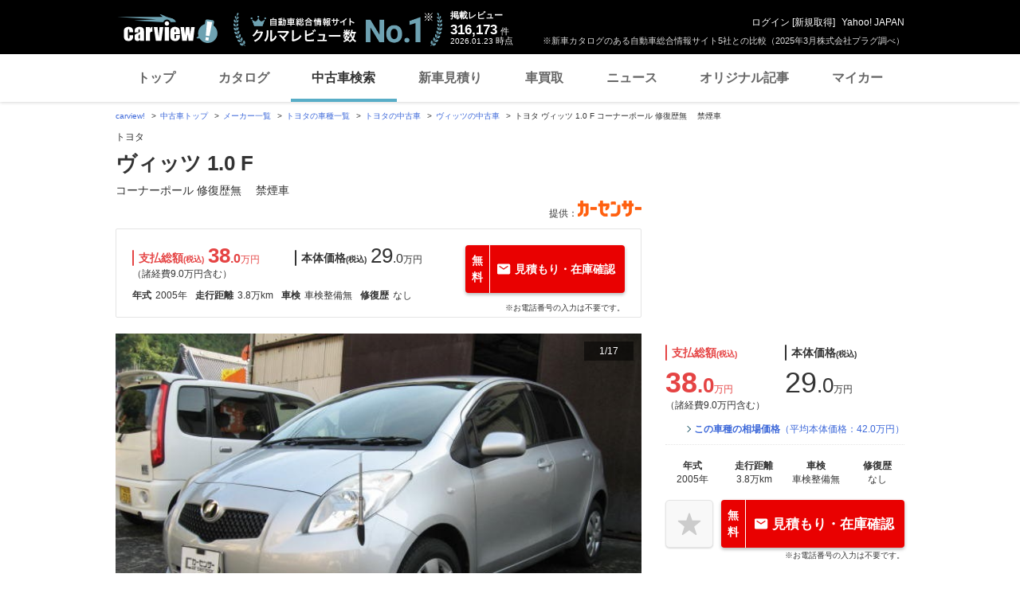

--- FILE ---
content_type: text/html;charset=UTF-8
request_url: https://ucar.carview.yahoo.co.jp/model/toyota/vitz/2785620046UC/
body_size: 30211
content:
<!DOCTYPE HTML PUBLIC "-//W3C//DTD HTML 4.01 Transitional//EN"
        "http://www.w3.org/TR/html4/loose.dtd">
<html lang="ja">
    <head>

        
    
    <script src="https://s.yimg.jp/images/ds/yas/ual-2.11.0.min.js"></script>
    <script>
        window.ualcmds = window.ualcmds || [];
        window.ual = window.ual || function() {
            ualcmds.push(arguments);
        };
        ual('config', 'token', '7ded0efc-cf54-4c85-a4cc-7441b2c52745');
        ual('hit', 'pageview', {
            service: 'carview',
            opttype: 'pc',
            content_id: '',
            id_type: '',
            nopv: false,
            mtestid: "",
            ss_join_id: '',
            ss_join_id_type: '',
        }, {flush: true,});

        window.addEventListener('pageshow', (event) => {
            if (event.persisted === true) {
                ual('hit', 'pageview', {
                    service: 'carview',
                    opttype: 'pc',
                    content_id: '',
                    id_type: '',
                    nopv: false,
                    mtestid: "",
                    ss_join_id: '',
                    ss_join_id_type: '',
                }, {flush: true,});
            }
        });
    </script>


    
    <script>
        let criteoData = {
            
            "pageName":"product",
            
            
            
            
            
            "item":"CU6400265872",
            
            
            "offer":"CU6400265872",
            
        }
    </script>


    
    <!-- Google Tag Manager -->
    <script>(function(w,d,s,l,i){w[l]=w[l]||[];w[l].push({'gtm.start':
    new Date().getTime(),event:'gtm.js'});var f=d.getElementsByTagName(s)[0],
    j=d.createElement(s),dl=l!='dataLayer'?'&l='+l:'';j.async=true;j.src=
    'https://www.googletagmanager.com/gtm.js?id='+i+dl;f.parentNode.insertBefore(j,f);
    })(window,document,'script','dataLayer','GTM-TZT4DCRL');</script>
    <!-- End Google Tag Manager -->


    <meta http-equiv="Content-Type" content="text/html; charset=utf-8">
    <meta http-equiv="X-UA-Compatible" content="IE=edge" />
    <link href="https://s.yimg.jp/images/carview/pc/css/cmn.css" rel="stylesheet" type="text/css" media="all" />
    <link href="https://s.yimg.jp/images/carview/pc/css/ucar.css" rel="stylesheet" type="text/css" media="all" />
    <link href="https://ai.yimg.jp/yui/jp/mh/pc/1.0.0/css/std.css" rel="stylesheet" type="text/css" media="all" />
    <link rel="icon" href="https://s.yimg.jp/images/carview/pc/images/cmn/favicon.ico">
    <title>トヨタ ヴィッツ 1.0 F 2005年 3.8万キロ (広島県) 双和自動車 - carview!</title>
    <meta name="description"
          content="トヨタ ヴィッツ 1.0 F 2005年式 3.8万km シルバー 5名人乗り 2WD ガソリン(レギュラー)車。(販売店舗：双和自動車) LINEヤフーが運営する日本最大級の自動車総合情報サイト「carview!（カービュー）」。">
    <meta name="keywords" content="中古車,乗り換え,買い替え,自動車,車,クルマ,Yahoo!,carview,carview!,カービュー,LINEヤフー"><!-- TODO:キーワード追加 -->
    <meta name="google-site-verification" content="5QMm7pR97yFaAsx94TPPYO81Yt1-eZy7l3ncPf3OkaQ" />
    <link rel="canonical" href="https://ucar.carview.yahoo.co.jp/model/toyota/vitz/2785620046UC/"/>
    <script src="https://yads.c.yimg.jp/js/yads-async.js"></script>

    
    <script async src="https://s.yimg.jp/images/ds/yas/ya-1.6.2.min.js"></script>
    <script>
        let mtestid = "";
        window.yacmds = window.yacmds || [];
        window.ya = window.ya || function(){yacmds.push(arguments)};
        ya('init', '240050dcb53945e1bdd723346b774ab8', 'cb362952-cae3-4035-be8a-af979a5a9978');
        ya('hit', 'pageview,webPerformance', {
            mtestid: mtestid
        });

        window.addEventListener('pageshow', (event) => {
            if (event.persisted === true) {
                ya('hit', 'pageview,webPerformance', {
                    mtestid: mtestid
                });
            }
        });
    </script>


    
<script>
    (function(i,s,o,g,r,a,m){i['GoogleAnalyticsObject']=r;i[r]=i[r]||function(){
        (i[r].q=i[r].q||[]).push(arguments)},i[r].l=1*new Date();a=s.createElement(o),
        m=s.getElementsByTagName(o)[0];a.async=1;a.src=g;m.parentNode.insertBefore(a,m)
    })(window,document,'script','//www.google-analytics.com/analytics.js','ga');

    ga('create', 'UA-50879924-3', 'auto', {'allowLinker': true});
    ga('require', 'linker');
    ga('linker:autoLink', ['carviewform.yahoo.co.jp'] , true);
    ga('send', 'pageview');

    window.addEventListener('pageshow', (event) => {
        if (event.persisted === true) {
            ga('send', 'pageview');
        }
    });
</script>

<!-- GA4 -->
<script async src="https://www.googletagmanager.com/gtag/js?id=G-LKP6YGDEPH"></script>
<script>
    window.dataLayer = window.dataLayer || [];
    function gtag(){dataLayer.push(arguments);}
    gtag('js', new Date());

    gtag('config', 'G-LKP6YGDEPH', {
        'cookie_domain':window.location.hostname
    });

    window.addEventListener('pageshow', (event) => {
        if (event.persisted === true) {
            gtag('event', 'page_view');
        }
    });
</script>



    <script>
        let pageData = {
            miffy: {
                bucket_id: ""
            }
        };

        if(typeof criteoData != 'undefined'){
           Object.keys(criteoData).forEach(function (key) {
               if(typeof pageData != 'undefined') {
                   pageData[key] = criteoData[key];
               }
           });
        }
    </script>



        
        
    
    <meta property="og:title" content="トヨタ ヴィッツ 1.0 F 2005年 3.8万キロ (広島県) 双和自動車 - carview!" />
    <meta property="og:description" content="トヨタ ヴィッツ 1.0 F 2005年式 3.8万km シルバー 5名人乗り 2WD ガソリン(レギュラー)車。(販売店舗：双和自動車) LINEヤフーが運営する日本最大級の自動車総合情報サイト「carview!（カービュー）」。" />
    <meta property="og:type" content="website">
    <meta property="og:url" content="https://ucar.carview.yahoo.co.jp/model/toyota/vitz/2785620046UC/">
    <meta property="og:image" content="https://autos-pctr.c.yimg.jp/[base64]">
    <meta property="og:site_name" content="新車・中古車の自動車総合情報サイト【carview!】">
    <meta property="og:locale" content="ja_JP">

        
    <script>
        var dataLayer = dataLayer || [];
        dataLayer.push({
                           'PageType': 'Productpage',
                           'HashedEmail': '',
                           'ProductID': "CU6400265872"
                       });
    </script>

        <meta name="_csrf">
        <meta name="_csrf_mota" content="Ap9TcmkBENlQ5hPzKejQ9gKoDPtbqh4-9IAoUTK1u4NHB0Cbtt8nTHbySJFqiPK6hzabeEKxQch7ApBfZlcjd35hoV17r8eLr5Q5ip7gI-IoKXF3XrPwaguPtt-6rnin9vEmMIcc">
    </head>
    <body class="yj990 carview-used">

    
    <!-- Google Tag Manager (noscript) -->
    <noscript>
        <iframe src="https://www.googletagmanager.com/ns.html?id=GTM-TZT4DCRL"
                      height="0" width="0" style="display:none;visibility:hidden"></iframe>
    </noscript>
    <!-- End Google Tag Manager (noscript) -->


        <!-- #wrapper/ -->
        <div id="wrapper">
            <div id="header">
    <span class="yjGuid"><a name="yjPagetop" id="yjPagetop"></a><img src="https://s.yimg.jp/yui/jp/tmpl/1.1.0/audionav.gif" width="1" height="1" alt="このページの先頭です"></span>
    <span class="yjSkip"><a href="#yjContentsStart"><img src="https://s.yimg.jp/yui/jp/tmpl/1.1.0/audionav.gif" alt="このページの本文へ" width="1" height="1" ></a></span>

    <div id="sh"><!--CustomLogger #sh-->
        <div class="header_common--wrapper">
            <div class="header_common">
                
                
                    <p class="header_common--logo">
                        
                        <a href="https://carview.yahoo.co.jp/">
                        
                        <img src="https://s.yimg.jp/images/carview/common/images/svg/logo_carview_white_large.svg" alt="carview!" width="130" height="36">
                        
                        </a>
                        
                    </p>
                
                
                    <div class="header_common--review_appeal">
                        <img src="https://s.yimg.jp/images/carview/pc/images/cmn/header_car-review_no1.png" alt="自動車総合情報サイト クルマレビュー数 No.1" width="262" height="42">
                        <div class="header_common--review_appeal--note">※新車カタログのある自動車総合情報サイト5社との比較（2025年3月株式会社プラグ調べ）</div>
                    </div>
                    <div class="header_common--review_number">
                        <div class="header_common--review_number--ttl">掲載レビュー</div>
                        <div class="header_common--review_number--count"><a href="https://carview.yahoo.co.jp/ncar/catalog/" data-cl-params="_cl_link:rvwlnk;"><p>316,173</p><div class="size_small">件</div></a></div>
                        <div class="header_common--review_number--time"><time>2026.01.23</time>時点</div>
                    </div>
                    <div class="header_common--user_info">
                        <div class="header_common--user_info--name"><a href="https://login.yahoo.co.jp/config/login?.src=auto&amp;.done=https%3A%2F%2Fucar.carview.yahoo.co.jp%2Fmodel%2Ftoyota%2Fvitz%2F2785620046UC%2F">ログイン</a> [<a href="https://account.edit.yahoo.co.jp/registration?.src=www&amp;.done=https%3A%2F%2Fucar.carview.yahoo.co.jp%2Fmodel%2Ftoyota%2Fvitz%2F2785620046UC%2F">新規取得</a>]</div>
                        
                        <div class="header_common--user_info--ylogo"><a href="https://www.yahoo.co.jp/">Yahoo! JAPAN</a></div>
                    </div>
                
            </div>
        </div>
    </div><!--ULT /#sh-->

    
        <div id="h_nav"><!--ULT #h_nav-->
            <div class="global_nav_wrapper">
                <nav class="global_nav">
                    <a class="global_nav--item" data-cl-params="_cl_link:top;" href="https://carview.yahoo.co.jp/" data-cl_cl_index="1">トップ</a>
                    <a class="global_nav--item" data-cl-params="_cl_link:ctl;" href="https://carview.yahoo.co.jp/ncar/catalog/" data-cl_cl_index="2">カタログ</a>
                    <a class="global_nav--item is-current" data-cl-params="_cl_link:ucr;" href="https://ucar.carview.yahoo.co.jp/" data-cl_cl_index="3">中古車検索</a>
                    <a class="global_nav--item" data-cl-params="_cl_link:estm;" href="https://carviewform.yahoo.co.jp/newcar/?utm_source=carview&amp;utm_medium=referral&amp;utm_campaign=cv_glonavi_pc&amp;src=cv_glonavi_pc" data-cl_cl_index="4">新車見積り</a>
                    <a class="global_nav--item" data-cl-params="_cl_link:asmt;" href="https://kaitori.carview.co.jp/?src=yahooautos_kaitori_glonavi_pc" data-cl_cl_index="5">車買取</a>
                    <a class="global_nav--item" data-cl-params="_cl_link:news;" href="https://carview.yahoo.co.jp/news/" data-cl_cl_index="6">ニュース</a>
                    <a class="global_nav--item" data-cl-params="_cl_link:art;" href="https://carview.yahoo.co.jp/article/" data-cl_cl_index="7">オリジナル記事</a>
                    <a class="global_nav--item" data-cl-params="_cl_link:myc;" href="https://mycar.yahoo.co.jp/" data-cl_cl_index="8">マイカー</a>
                </nav>
            </div>

        </div><!--ULT /#h_nav-->
    
</div><!--/#header-->


            <!-- EMG/ -->
            <div id="emg">
                <script defer src="https://s.yimg.jp/images/templa/mhdemg/v2/templa.min.js"></script>
<script>
    window.addEventListener('DOMContentLoaded', function () {
        if (typeof YAHOO !== 'undefined' && typeof YAHOO.JP !== 'undefined' && typeof YAHOO.JP.templa.EMG !== 'undefined' && typeof YAHOO.JP.templa.EMG.load !== 'undefined') {
            YAHOO.JP.templa.EMG.load({
                device_id: 'pc',
                disable_emg1: false,
                disable_emg2: false,
                disable_emg3: false
            });
        }
    }, false);
</script>
<div id="TEMPLA_EMG"></div>
            </div>
            <!-- /EMG -->

            
    <noscript>
        <!--#cmnAnnounce/-->
        <div id="cmnAnnounce">
            <div class="jsOff">
                <p class="st01">現在JavaScriptが無効になっています。Carview!のすべての機能を利用するためには、JavaScriptの設定を有効にしてください。</p>
                <p class="st02">JavaScriptの設定を変更する方法は<a href="https://support.yahoo-net.jp/noscript">こちら</a>。</p>
            </div>
        </div>
        <!--/#cmnAnnounce-->
    </noscript>

            <!-- #contents/ -->
            <div id="contents">

                <div id="bclst_ucar"><!--ULT #bclst_ucar-->
                    <div>
    <div id="yjContentsHeader">
        <div id="yjBreadcrumbs" class="breadcrumbs">
            <ul>
                <li>
                    <a href="https://carview.yahoo.co.jp/">carview!</a>
                </li>
                
                    <li>
                        <a href="/">中古車トップ</a>
                    </li>
                    
                
                    <li>
                        <a href="/model/">メーカー一覧</a>
                    </li>
                    
                
                    <li>
                        <a href="/model/toyota/">トヨタの車種一覧</a>
                    </li>
                    
                
                    <li>
                        <a href="/search/?brand=TO">トヨタの中古車</a>
                    </li>
                    
                
                    <li>
                        <a href="/model/toyota/vitz/">ヴィッツの中古車</a>
                    </li>
                    
                
                    
                    <li>トヨタ ヴィッツ 1.0 F コーナーポール 修復歴無　 禁煙車</li>
                
            </ul>
        </div><!--/#yjBreadcrumbs-->
    </div><!--/#yjContentsHeader-->
</div>

                </div><!--ULT /#bclst_ucar-->
                <!-- #ldjson meta -->
                
    <script type="application/ld+json">
        {
  "@context" : "http://schema.org",
  "@type" : "BreadcrumbList",
  "itemListElement" : [ {
    "@type" : "ListItem",
    "position" : 1,
    "item" : {
      "@id" : "https://carview.yahoo.co.jp",
      "name" : "carview!"
    }
  }, {
    "@type" : "ListItem",
    "position" : 2,
    "item" : {
      "@id" : "https://ucar.carview.yahoo.co.jp/",
      "name" : "中古車トップ"
    }
  }, {
    "@type" : "ListItem",
    "position" : 3,
    "item" : {
      "@id" : "https://ucar.carview.yahoo.co.jp/model/",
      "name" : "メーカー一覧"
    }
  }, {
    "@type" : "ListItem",
    "position" : 4,
    "item" : {
      "@id" : "https://ucar.carview.yahoo.co.jp/model/toyota/",
      "name" : "トヨタの車種一覧"
    }
  }, {
    "@type" : "ListItem",
    "position" : 5,
    "item" : {
      "@id" : "https://ucar.carview.yahoo.co.jp/search/?brand=TO",
      "name" : "トヨタの中古車"
    }
  }, {
    "@type" : "ListItem",
    "position" : 6,
    "item" : {
      "@id" : "https://ucar.carview.yahoo.co.jp/model/toyota/vitz/",
      "name" : "ヴィッツの中古車"
    }
  }, {
    "@type" : "ListItem",
    "position" : 7,
    "item" : {
      "@id" : "https://ucar.carview.yahoo.co.jp/model/toyota/vitz/2785620046UC/",
      "name" : "トヨタ ヴィッツ 1.0 F コーナーポール 修復歴無　 禁煙車"
    }
  } ]
}
    </script>

                <!-- /#ldjson meta -->

                
    <!-- 追従車種情報/ -->
    <div class="ucar_detail--price_estimate ucar_detail--price_estimate-fixed js-ucar_detail_fixed"
         style="display: none;">
        <div class="ucar_detail--price_estimate--close">
            <div id="clse"><!-- UTL #clse -->
                <a href="javascript:;" class="ucar_detail--price_estimate--close--btn js-ucar_detail_del"
                   onclick="fixedUcarInfoDelFunc();">閉じる</a>
            </div><!-- UTL /#clse -->
        </div>
        <div class="ucar_detail--price_estimate--inner">
            <div class="ucar_detail--price_estimate--photo">
                <img src="https://autos-pctr.c.yimg.jp/[base64]" width="260"
                     height="195"
                     alt="綺麗な車です">
            </div>
            <div class="ucar_detail--price_estimate--price">
                <p class="ucar_detail--price_estimate--price--name">ヴィッツ 1.0 F コーナーポール 修復歴無　 禁煙車</p>
                <div class="ucar_detail--price_estimate--price--inner">
                    <div class="ucar_detail--price_estimate--price--inner--main">
                        <div class="ucar_detail--price_estimate--price--block">
                            <dl class="ucar_detail--price_estimate--price--box ucar_detail--price_estimate-total_price">
                                <dt class="ucar_detail--price_estimate--price--box--ttl">支払総額
                                    <span class="size_small">(税込)</span>
                                </dt>
                                <dd class="ucar_detail--price_estimate--price--box--body">
                                    <span class="txt_strong">
                                        <span class="size_large">38</span>
                                        .0
                                    </span>
                                    万円
                                </dd>
                                <dd class="ucar_detail--price_estimate--price--box--note">
                                    （諸経費9
                                    .0
                                    万円含む）
                                </dd>
                            </dl>
                            <dl class="ucar_detail--price_estimate--price--box">
                                <dt class="ucar_detail--price_estimate--price--box--ttl">本体価格
                                    <span class="size_small">(税込)</span>
                                </dt>
                                <dd class="ucar_detail--price_estimate--price--box--body">
                                    <span class="txt_normal">
                                        <span class="size_large">29</span>
                                        .0
                                    </span>
                                    万円
                                </dd>
                            </dl>
                        </div>
                        <div class="ucar_detail--price_estimate--outline--block">
                            <dl class="ucar_detail--price_estimate--outline--box">
                                <dt class="ucar_detail--price_estimate--outline--box--ttl">年式</dt>
                                <dd class="ucar_detail--price_estimate--outline--box--body">2005年</dd>
                            </dl>
                            <dl class="ucar_detail--price_estimate--outline--box">
                                <dt class="ucar_detail--price_estimate--outline--box--ttl">走行距離</dt>
                                <dd class="ucar_detail--price_estimate--outline--box--body">3.8万km</dd>
                            </dl>
                            <dl class="ucar_detail--price_estimate--outline--box">
                                <dt class="ucar_detail--price_estimate--outline--box--ttl">車検</dt>
                                <dd class="ucar_detail--price_estimate--outline--box--body">車検整備無</dd>
                            </dl>
                            <dl class="ucar_detail--price_estimate--outline--box">
                                <dt class="ucar_detail--price_estimate--outline--box--ttl">修復歴</dt>
                                <dd class="ucar_detail--price_estimate--outline--box--body">なし</dd>
                            </dl>
                        </div>
                    </div>
                    <div class="ucar_detail--price_estimate--price--inner--btn">
                        <div class="ucar_detail--price_estimate--estimate">
                            <div class="estimate--btn--wrap">

                                <div class="estimate--btn">
                                    <div id="pestbtn"><!-- ULT #pestbtn -->
                                        <a href="javascript:;" ucar_id="CU6400265872" data-cl-params="_cl_module:pestbtn;_cl_link:_" id="estimate_btn" rel="nofollow"><span class="ico_free">無料</span><span class="btn_txt"><span class="ico_mail"></span>見積もり・在庫確認</span></a>
                                    </div><!-- ULT /#pestbtn -->
                                </div>
                                

                            </div>
                            <p class="ucar_detail--price_estimate--suppllement_txt">※お電話番号の入力は不要です。</p>
                            
                        </div>
                    </div>
                </div>
            </div>
        </div>
    </div>
    <!-- /追従車種情報 -->


                
    <a href="#modal-estimate" id="modal-estimate-open" class="btn-modal-open" style="display: none;"></a>
    <div id="modal-estimate" style="display: none;">
        <div class="ucar_detail--price_estimate--modal">
            <div class="ucar_detail--price_estimate--modal--ttl">このクルマが気になりましたか？簡単にお問合せができます！</div>
            <div class="ucar_detail--price_estimate--estimate">
                <div class="estimate--btn--wrap">
                    <div class="estimate--btn">
                        <a href="javascript:;" ucar_id="CU6400265872"><span class="btn_txt">お問い合わせはこちら</span></a>
                    </div>
                </div>
            </div>
        </div>
    </div>

    <script>
        // 見積もりリマインドモーダル存在チェックの変数セット（初期表示時false）
        let modalEstimate = false;

        // モーダルの表示条件を取得する
        const modalEstimateFlag = false;

        if(modalEstimateFlag) {
            // ページ描画後5秒経ったらリマインドモーダルを表示(画像拡大モーダル表示時を除く)
            setTimeout(function() {
                // モーダル表示のトリガーを引く（該当aタグをクリック動作させる）
                if ($('#zoom').is(':hidden')) {
                    $('#modal-estimate-open').trigger('click');
                }

                // 見積もりリマインドモーダル存在チェックにtrueを代入
                modalEstimate = true;
            }, 5000);
        }

        // モーダル表示チェック
        const modalEstimateCheck = setInterval(function () { // モーダル存在チェックのために100msecでsetInterval
            // 見積もりリマインドモーダルが表示されたら（存在チェックにtrueが代入されたら）
            if (modalEstimate === true) {
                // setIntervalの解除
                clearInterval(modalEstimateCheck);

                // モーダル内の見積もりボタンの変数セット
                const estimateBtn = $('.ybox-container').find('.ucar_detail--price_estimate--modal').find('.estimate--btn').find('a');

                // モーダル内のバツボタンの変数セット（.ybox-close'は汎用モジュールの一部なので、見積もりリマインドのと特定するために遠回しな書き方になっている）
                const estimateClose = $('.ucar_detail--price_estimate--modal').closest('.ybox-container').find('.ybox-close');

                // モーダル内の黒い背景の変数セット（.ybox-overlay'は汎用モジュールの一部なので、見積もりリマインドのと特定するために遠回しな書き方になっている）
                const estimateOverlay = $('.ucar_detail--price_estimate--modal').closest('.ybox-container').siblings('.ybox-overlay');

                // モーダル内のチェックボックス全チェック判定（デフォルトでチェック済みなのでtrue）
                let estimateCheckAll = true;

                // モーダル内の見積もりボタンクリック時
                estimateBtn.on('click', function () {
                    // モーダル内のチェックボックス全チェック判定がtrueだったらログ送信
                    if (estimateCheckAll === true) {
                        const linkData = [
                            {
                                _cl_module: 'popsnd',
                                module_links: [
                                    {
                                        _cl_link: '_'
                                    }
                                ]
                            }
                        ];
                        // ULT可視化用ログを飛ばす
                        customLoggerCore.logView(linkData, false);

                        // ULTクリックログを飛ばす
                        customLoggerCore.logClick(linkData[0]._cl_module, linkData[0].module_links[0]._cl_link, '1');

                        // モーダル存在判定をfalseにする
                        modalEstimate = false;
                    }
                });

                // モーダル内のバツボタンクリック時
                estimateClose.on('click', function () {
                    const linkData = [
                        {
                            _cl_module: 'popdlt',
                            module_links: [
                                {
                                    _cl_link: '_'
                                }
                            ]
                        }
                    ];
                    // ULT可視化用ログを飛ばす
                    customLoggerCore.logView(linkData, false);

                    // ULTクリックログを飛ばす
                    customLoggerCore.logClick(linkData[0]._cl_module, linkData[0].module_links[0]._cl_link, '1');

                    // モーダル存在判定をfalseにする
                    modalEstimate = false;
                });

                // モーダル内の黒い背景クリック時
                estimateOverlay.on('click', function () {
                    const linkData = [
                        {
                            _cl_module: 'outdlt',
                            module_links: [
                                {
                                    _cl_link: '_'
                                }
                            ]
                        }
                    ];
                    // ULT可視化用ログを飛ばす
                    customLoggerCore.logView(linkData, false);

                    // ULTのクリックログを飛ばす
                    customLoggerCore.logClick(linkData[0]._cl_module, linkData[0].module_links[0]._cl_link, '1');

                    // モーダル存在判定をfalseにする
                    modalEstimate = false;
                });

                // モーダル内のチェックボックス変更時
                $('.ybox-container').find('input[type="checkbox"]').on('change', function () {
                    // チェックボックスでチェックされてるものを取得
                    const cbCheckedLength = $('.ybox-container').find('input[type="checkbox"]:checked').length;

                    // モーダル内のチェックボックス判定
                    if (cbCheckedLength === 0) { // 全てチェックされてない時
                        // 見積もりボタンを遷移できないようにする
                        estimateBtn.hide();

                        // 注意テキストを表示
                        $('.inquiry_form--input_caution').show();

                        // モーダル内のチェックボックス全チェック判定をfalseにする
                        estimateCheckAll = false;
                    } else { // チェックされてたら
                        // 見積もりボタンを遷移できるようにする
                        estimateBtn.show();

                        // 注意テキストを非表示
                        $('.inquiry_form--input_caution').hide();

                        // モーダル内のチェックボックス全チェック判定をtrueにする
                        estimateCheckAll = true;
                    }
                });
            }
        }, 100);
    </script>



                <!-- #yjContentsBody/ -->
                <div id="yjContentsBody">
                    <span class="yjGuid"><a name="yjContentsStart" id="yjContentsStart"></a><img src="https://s.yimg.jp/yui/jp/tmpl/1.1.0/audionav.gif" alt="ここから本文です" width="1" height="1"></span>
                    <!-- #yjMain/ -->
                    <div id="yjMain" class="mg50b">

                        
    


                        

                        <!-- メーカー・モデル名/ -->
                        <div class="ucar_detail--property">
    <p class="ucar_detail--property--maker_name">トヨタ</p>
    <h1 class="ucar_detail--property--ttl">ヴィッツ 1.0 F</h1>
    <p class="ucar_detail--property--description">コーナーポール 修復歴無　 禁煙車</p>
</div>

                        <!-- /メーカー・モデル名 -->
                        <!-- 中古車タグ/ -->
                        <div class="ucar_detail--tag">
    
    
    <span class="ucar_detail--tag--supplement">提供：<img src="https://s.yimg.jp/images/carview/pc/images/cmn/logo/logo_carsensor_80x20.png" alt="カーセンサー"></span>
</div>

                        <!-- /中古車タグ -->
                        <!-- 価格や見積もりボタン/ -->
                        <div class="ucar_detail--price_estimate ucar_detail--price_estimate-main_column">
    <div class="ucar_detail--price_estimate--price">
        <div class="ucar_detail--price_estimate--price--block">
            <dl class="ucar_detail--price_estimate--price--box ucar_detail--price_estimate-total_price">
                <dt class="ucar_detail--price_estimate--price--box--ttl">支払総額<span class="size_small">(税込)</span></dt>
                <dd class="ucar_detail--price_estimate--price--box--body"><span class="txt_strong"><span class="size_large">38</span>.0</span>万円</dd>
                <dd class="ucar_detail--price_estimate--price--box--note">（諸経費9.0万円含む）</dd>
            </dl>
            <dl class="ucar_detail--price_estimate--price--box">
                <dt class="ucar_detail--price_estimate--price--box--ttl">本体価格<span class="size_small">(税込)</span></dt>
                <dd class="ucar_detail--price_estimate--price--box--body"><span class="txt_normal"><span class="size_large">29</span>.0</span>万円</dd>
            </dl>
        </div>
        <div class="ucar_detail--price_estimate--outline--block">
            <dl class="ucar_detail--price_estimate--outline--box">
                <dt class="ucar_detail--price_estimate--outline--box--ttl">年式</dt>
                <dd class="ucar_detail--price_estimate--outline--box--body">2005年</dd>
            </dl>
            <dl class="ucar_detail--price_estimate--outline--box">
                <dt class="ucar_detail--price_estimate--outline--box--ttl">走行距離</dt>
                <dd class="ucar_detail--price_estimate--outline--box--body">3.8万km</dd>
            </dl>
            <dl class="ucar_detail--price_estimate--outline--box">
                <dt class="ucar_detail--price_estimate--outline--box--ttl">車検</dt>
                <dd class="ucar_detail--price_estimate--outline--box--body">車検整備無</dd>
            </dl>
            <dl class="ucar_detail--price_estimate--outline--box">
                <dt class="ucar_detail--price_estimate--outline--box--ttl">修復歴</dt>
                <dd class="ucar_detail--price_estimate--outline--box--body">なし</dd>
            </dl>
        </div>
        
    </div>
    <div class="ucar_detail--price_estimate--estimate">

        <div class="estimate--btn--wrap">
            <div class="estimate--btn">
                <div id="hdestbtn"><!--ULT #hdestbtn or ftestbtn-->
                    <a href="javascript:;" ucar_id="CU6400265872" data-cl-params="_cl_module:hdestbtn;_cl_link:_" id="estimate_btn" rel="nofollow"><span class="ico_free">無料</span><span class="btn_txt"><span class="ico_mail"></span>見積もり・在庫確認</span></a>
                </div><!--ULT #hdestbtn or ftestbtn-->
            </div>
            
        </div>
    </div>
    <p class="ucar_detail--price_estimate--suppllement_txt">※お電話番号の入力は不要です。</p>
    
</div>

                        <!-- /価格や見積もりボタン -->

                        <!-- 車両画像スライダー/ -->
                        <div id="img"><!--CustomLogger #img-->
                            <!-- メイン画像/ -->
                            <div class="ucar_cont--photo--main_img">
    <div class="ucar_cont--main_img--num">
    </div>
    <div class="ucar_cont--photo--main_img--list js-slick_ucar_cont js-zoom_photo--list js-zoom_photo--list-slick_all_photo">
        <div>
            <a href="#zoom_photo_ucar" class="ucar_cont--photo--main_img--list--link js-zoom_photo--btn cl-nofollow" role="button" data-cl-params="_cl_link:mainimg;" data-zoom_src="https://autos-pctr.c.yimg.jp/[base64]" data-zoom_alt="綺麗な車です">
                <img src="https://autos-pctr.c.yimg.jp/[base64]" width="640" height="480" alt="綺麗な車です">
            </a>
        </div>
        <div>
            <a href="#zoom_photo_ucar" class="ucar_cont--photo--main_img--list--link js-zoom_photo--btn cl-nofollow" role="button" data-cl-params="_cl_link:mainimg;" data-zoom_src="https://autos-pctr.c.yimg.jp/[base64]" data-zoom_alt="程度いいです ヘッドランプは曇り無しです">
                <img src="https://autos-pctr.c.yimg.jp/[base64]" width="640" height="480" alt="程度いいです ヘッドランプは曇り無しです">
            </a>
        </div>
        <div>
            <a href="#zoom_photo_ucar" class="ucar_cont--photo--main_img--list--link js-zoom_photo--btn cl-nofollow" role="button" data-cl-params="_cl_link:mainimg;" data-zoom_src="https://autos-pctr.c.yimg.jp/[base64]" data-zoom_alt="おしりもかわいい">
                <img src="https://autos-pctr.c.yimg.jp/[base64]" width="640" height="480" alt="おしりもかわいい">
            </a>
        </div>
        <div>
            <a href="#zoom_photo_ucar" class="ucar_cont--photo--main_img--list--link js-zoom_photo--btn cl-nofollow" role="button" data-cl-params="_cl_link:mainimg;" data-zoom_src="https://autos-pctr.c.yimg.jp/[base64]" data-zoom_alt="計器廻りも綺麗です">
                <img src="https://autos-pctr.c.yimg.jp/[base64]" width="640" height="480" alt="計器廻りも綺麗です">
            </a>
        </div>
        <div>
            <a href="#zoom_photo_ucar" class="ucar_cont--photo--main_img--list--link js-zoom_photo--btn cl-nofollow" role="button" data-cl-params="_cl_link:mainimg;" data-zoom_src="https://autos-pctr.c.yimg.jp/[base64]" data-zoom_alt="シートは目立った傷・穴も無く綺麗です。">
                <img src="https://autos-pctr.c.yimg.jp/[base64]" width="640" height="480" alt="シートは目立った傷・穴も無く綺麗です。">
            </a>
        </div>
        <div>
            <a href="#zoom_photo_ucar" class="ucar_cont--photo--main_img--list--link js-zoom_photo--btn cl-nofollow" role="button" data-cl-params="_cl_link:mainimg;" data-zoom_src="https://autos-pctr.c.yimg.jp/[base64]" data-zoom_alt="禁煙車">
                <img src="https://autos-pctr.c.yimg.jp/[base64]" width="640" height="480" alt="禁煙車">
            </a>
        </div>
        <div>
            <a href="#zoom_photo_ucar" class="ucar_cont--photo--main_img--list--link js-zoom_photo--btn cl-nofollow" role="button" data-cl-params="_cl_link:mainimg;" data-zoom_src="https://autos-pctr.c.yimg.jp/[base64]" data-zoom_alt="リアシートを倒せばラゲッジとして広く使えます。">
                <img src="https://autos-pctr.c.yimg.jp/[base64]" width="640" height="480" alt="リアシートを倒せばラゲッジとして広く使えます。">
            </a>
        </div>
        <div>
            <a href="#zoom_photo_ucar" class="ucar_cont--photo--main_img--list--link js-zoom_photo--btn cl-nofollow" role="button" data-cl-params="_cl_link:mainimg;" data-zoom_src="https://autos-pctr.c.yimg.jp/[base64]" data-zoom_alt="外装は目立った傷、へこみはありません！！">
                <img src="https://autos-pctr.c.yimg.jp/[base64]" width="640" height="480" alt="外装は目立った傷、へこみはありません！！">
            </a>
        </div>
        <div>
            <a href="#zoom_photo_ucar" class="ucar_cont--photo--main_img--list--link js-zoom_photo--btn cl-nofollow" role="button" data-cl-params="_cl_link:mainimg;" data-zoom_src="https://autos-pctr.c.yimg.jp/[base64]" data-zoom_alt="お問い合わせはフリーダイアル【0078-6002-986260】(※携帯可、一部ダイヤル回線、IP・光回線は利用不可)をご利用下さい！！">
                <img src="https://autos-pctr.c.yimg.jp/[base64]" width="640" height="480" alt="お問い合わせはフリーダイアル【0078-6002-986260】(※携帯可、一部ダイヤル回線、IP・光回線は利用不可)をご利用下さい！！">
            </a>
        </div>
        <div>
            <a href="#zoom_photo_ucar" class="ucar_cont--photo--main_img--list--link js-zoom_photo--btn cl-nofollow" role="button" data-cl-params="_cl_link:mainimg;" data-zoom_src="https://autos-pctr.c.yimg.jp/[base64]" data-zoom_alt="各シートは綺麗です">
                <img src="https://autos-pctr.c.yimg.jp/[base64]" width="640" height="480" alt="各シートは綺麗です">
            </a>
        </div>
        <div>
            <a href="#zoom_photo_ucar" class="ucar_cont--photo--main_img--list--link js-zoom_photo--btn cl-nofollow" role="button" data-cl-params="_cl_link:mainimg;" data-zoom_src="https://autos-pctr.c.yimg.jp/[base64]" data-zoom_alt="※日・祝日が定休日ですが、事前にご連絡いただければご対応致させていた だきます！！営業時間外でも対応致します！！お気軽にご連絡下さい！！">
                <img src="https://autos-pctr.c.yimg.jp/[base64]" width="640" height="480" alt="※日・祝日が定休日ですが、事前にご連絡いただければご対応致させていた だきます！！営業時間外でも対応致します！！お気軽にご連絡下さい！！">
            </a>
        </div>
        <div>
            <a href="#zoom_photo_ucar" class="ucar_cont--photo--main_img--list--link js-zoom_photo--btn cl-nofollow" role="button" data-cl-params="_cl_link:mainimg;" data-zoom_src="https://autos-pctr.c.yimg.jp/[base64]" data-zoom_alt="当社にて内装クリーニング済み。綺麗にしておりますので、是非お客様の目でお確かめください！また納車時にはもう一度キレイに仕上げてお客様にお渡しいたします！">
                <img src="https://autos-pctr.c.yimg.jp/[base64]" width="640" height="480" alt="当社にて内装クリーニング済み。綺麗にしておりますので、是非お客様の目でお確かめください！また納車時にはもう一度キレイに仕上げてお客様にお渡しいたします！">
            </a>
        </div>
        <div>
            <a href="#zoom_photo_ucar" class="ucar_cont--photo--main_img--list--link js-zoom_photo--btn cl-nofollow" role="button" data-cl-params="_cl_link:mainimg;" data-zoom_src="https://autos-pctr.c.yimg.jp/[base64]" data-zoom_alt="走行少なし。車検約1年弱">
                <img src="https://autos-pctr.c.yimg.jp/[base64]" width="640" height="480" alt="走行少なし。車検約1年弱">
            </a>
        </div>
        <div>
            <a href="#zoom_photo_ucar" class="ucar_cont--photo--main_img--list--link js-zoom_photo--btn cl-nofollow" role="button" data-cl-params="_cl_link:mainimg;" data-zoom_src="https://autos-pctr.c.yimg.jp/[base64]" data-zoom_alt="お客様に安心して乗って頂く為に、車検・名変時に当社規定項目をチェック＆整備してお渡ししております！！">
                <img src="https://autos-pctr.c.yimg.jp/[base64]" width="640" height="480" alt="お客様に安心して乗って頂く為に、車検・名変時に当社規定項目をチェック＆整備してお渡ししております！！">
            </a>
        </div>
        <div>
            <a href="#zoom_photo_ucar" class="ucar_cont--photo--main_img--list--link js-zoom_photo--btn cl-nofollow" role="button" data-cl-params="_cl_link:mainimg;" data-zoom_src="https://autos-pctr.c.yimg.jp/[base64]" data-zoom_alt="コーナーポール">
                <img src="https://autos-pctr.c.yimg.jp/[base64]" width="640" height="480" alt="コーナーポール">
            </a>
        </div>
        <div>
            <a href="#zoom_photo_ucar" class="ucar_cont--photo--main_img--list--link js-zoom_photo--btn cl-nofollow" role="button" data-cl-params="_cl_link:mainimg;" data-zoom_src="https://autos-pctr.c.yimg.jp/[base64]" data-zoom_alt="溝は充分あります">
                <img src="https://autos-pctr.c.yimg.jp/[base64]" width="640" height="480" alt="溝は充分あります">
            </a>
        </div>
        <div>
            <a href="#zoom_photo_ucar" class="ucar_cont--photo--main_img--list--link js-zoom_photo--btn cl-nofollow" role="button" data-cl-params="_cl_link:mainimg;" data-zoom_src="https://autos-pctr.c.yimg.jp/[base64]" data-zoom_alt="業販も可能です！！お気軽にお問い合わせください！！">
                <img src="https://autos-pctr.c.yimg.jp/[base64]" width="640" height="480" alt="業販も可能です！！お気軽にお問い合わせください！！">
            </a>
        </div>
    </div>
</div>

                            <!-- /メイン画像 -->
                            <!-- メイン画像キャプション/ -->
                            <div class="ucar_cont--img_caption">
    <div class="ucar_cont--img_caption--txt">綺麗な車です</div>
</div>

                            <!-- /メイン画像キャプション -->
                            <!-- 画像サムネイル/ -->
                            <div class="ucar_cont--photo--thumbs--wrapper">
    <div class="ucar_cont--photo--thumbs js-slick_ucar_cont_thumbnail">
        <div class="ucar_cont--photo--thumbs--item">
            <a href="javascript:void(0);" class="ucar_cont--photo--thumbs--item--link cl-nofollow" role="button" data-cl-params="_cl_link:thumblist;">
                <img src="https://autos-pctr.c.yimg.jp/[base64]" alt="綺麗な車です" width="79" height="59" loading="lazy">
            </a>
        </div>
        <div class="ucar_cont--photo--thumbs--item">
            <a href="javascript:void(0);" class="ucar_cont--photo--thumbs--item--link cl-nofollow" role="button" data-cl-params="_cl_link:thumblist;">
                <img src="https://autos-pctr.c.yimg.jp/[base64]" alt="程度いいです ヘッドランプは曇り無しです" width="79" height="59" loading="lazy">
            </a>
        </div>
        <div class="ucar_cont--photo--thumbs--item">
            <a href="javascript:void(0);" class="ucar_cont--photo--thumbs--item--link cl-nofollow" role="button" data-cl-params="_cl_link:thumblist;">
                <img src="https://autos-pctr.c.yimg.jp/[base64]" alt="おしりもかわいい" width="79" height="59" loading="lazy">
            </a>
        </div>
        <div class="ucar_cont--photo--thumbs--item">
            <a href="javascript:void(0);" class="ucar_cont--photo--thumbs--item--link cl-nofollow" role="button" data-cl-params="_cl_link:thumblist;">
                <img src="https://autos-pctr.c.yimg.jp/[base64]" alt="計器廻りも綺麗です" width="79" height="59" loading="lazy">
            </a>
        </div>
        <div class="ucar_cont--photo--thumbs--item">
            <a href="javascript:void(0);" class="ucar_cont--photo--thumbs--item--link cl-nofollow" role="button" data-cl-params="_cl_link:thumblist;">
                <img src="https://autos-pctr.c.yimg.jp/[base64]" alt="シートは目立った傷・穴も無く綺麗です。" width="79" height="59" loading="lazy">
            </a>
        </div>
        <div class="ucar_cont--photo--thumbs--item">
            <a href="javascript:void(0);" class="ucar_cont--photo--thumbs--item--link cl-nofollow" role="button" data-cl-params="_cl_link:thumblist;">
                <img src="https://autos-pctr.c.yimg.jp/[base64]" alt="禁煙車" width="79" height="59" loading="lazy">
            </a>
        </div>
        <div class="ucar_cont--photo--thumbs--item">
            <a href="javascript:void(0);" class="ucar_cont--photo--thumbs--item--link cl-nofollow" role="button" data-cl-params="_cl_link:thumblist;">
                <img src="https://autos-pctr.c.yimg.jp/[base64]" alt="リアシートを倒せばラゲッジとして広く使えます。" width="79" height="59" loading="lazy">
            </a>
        </div>
        <div class="ucar_cont--photo--thumbs--item">
            <a href="javascript:void(0);" class="ucar_cont--photo--thumbs--item--link cl-nofollow" role="button" data-cl-params="_cl_link:thumblist;">
                <img src="https://autos-pctr.c.yimg.jp/[base64]" alt="外装は目立った傷、へこみはありません！！" width="79" height="59" loading="lazy">
            </a>
        </div>
        <div class="ucar_cont--photo--thumbs--item">
            <a href="javascript:void(0);" class="ucar_cont--photo--thumbs--item--link cl-nofollow" role="button" data-cl-params="_cl_link:thumblist;">
                <img src="https://autos-pctr.c.yimg.jp/[base64]" alt="お問い合わせはフリーダイアル【0078-6002-986260】(※携帯可、一部ダイヤル回線、IP・光回線は利用不可)をご利用下さい！！" width="79" height="59" loading="lazy">
            </a>
        </div>
        <div class="ucar_cont--photo--thumbs--item">
            <a href="javascript:void(0);" class="ucar_cont--photo--thumbs--item--link cl-nofollow" role="button" data-cl-params="_cl_link:thumblist;">
                <img src="https://autos-pctr.c.yimg.jp/[base64]" alt="各シートは綺麗です" width="79" height="59" loading="lazy">
            </a>
        </div>
        <div class="ucar_cont--photo--thumbs--item">
            <a href="javascript:void(0);" class="ucar_cont--photo--thumbs--item--link cl-nofollow" role="button" data-cl-params="_cl_link:thumblist;">
                <img src="https://autos-pctr.c.yimg.jp/[base64]" alt="※日・祝日が定休日ですが、事前にご連絡いただければご対応致させていた だきます！！営業時間外でも対応致します！！お気軽にご連絡下さい！！" width="79" height="59" loading="lazy">
            </a>
        </div>
        <div class="ucar_cont--photo--thumbs--item">
            <a href="javascript:void(0);" class="ucar_cont--photo--thumbs--item--link cl-nofollow" role="button" data-cl-params="_cl_link:thumblist;">
                <img src="https://autos-pctr.c.yimg.jp/[base64]" alt="当社にて内装クリーニング済み。綺麗にしておりますので、是非お客様の目でお確かめください！また納車時にはもう一度キレイに仕上げてお客様にお渡しいたします！" width="79" height="59" loading="lazy">
            </a>
        </div>
        <div class="ucar_cont--photo--thumbs--item">
            <a href="javascript:void(0);" class="ucar_cont--photo--thumbs--item--link cl-nofollow" role="button" data-cl-params="_cl_link:thumblist;">
                <img src="https://autos-pctr.c.yimg.jp/[base64]" alt="走行少なし。車検約1年弱" width="79" height="59" loading="lazy">
            </a>
        </div>
        <div class="ucar_cont--photo--thumbs--item">
            <a href="javascript:void(0);" class="ucar_cont--photo--thumbs--item--link cl-nofollow" role="button" data-cl-params="_cl_link:thumblist;">
                <img src="https://autos-pctr.c.yimg.jp/[base64]" alt="お客様に安心して乗って頂く為に、車検・名変時に当社規定項目をチェック＆整備してお渡ししております！！" width="79" height="59" loading="lazy">
            </a>
        </div>
        <div class="ucar_cont--photo--thumbs--item">
            <a href="javascript:void(0);" class="ucar_cont--photo--thumbs--item--link cl-nofollow" role="button" data-cl-params="_cl_link:thumblist;">
                <img src="https://autos-pctr.c.yimg.jp/[base64]" alt="コーナーポール" width="79" height="59" loading="lazy">
            </a>
        </div>
        <div class="ucar_cont--photo--thumbs--item">
            <a href="javascript:void(0);" class="ucar_cont--photo--thumbs--item--link cl-nofollow" role="button" data-cl-params="_cl_link:thumblist;">
                <img src="https://autos-pctr.c.yimg.jp/[base64]" alt="溝は充分あります" width="79" height="59" loading="lazy">
            </a>
        </div>
        <div class="ucar_cont--photo--thumbs--item">
            <a href="javascript:void(0);" class="ucar_cont--photo--thumbs--item--link cl-nofollow" role="button" data-cl-params="_cl_link:thumblist;">
                <img src="https://autos-pctr.c.yimg.jp/[base64]" alt="業販も可能です！！お気軽にお問い合わせください！！" width="79" height="59" loading="lazy">
            </a>
        </div>
    </div>
</div>

                            <!-- /画像サムネイル -->
                        </div><!--CustomLogger /#img-->
                        <!-- /車両画像スライダー -->

                        <!-- フリーコメント/ -->
                        <div class="ucar_detail--freecomment">禁煙車・コーナーポール・CD・Wエアバック・ABS・キーレス・走行3.8万お気軽にお電話やメールにてお問合せお待ちしてます☆無料電話【0078-6002-986260】</div>
                        <!-- /フリーコメント -->
                        <!-- 基本スペック/ -->
                        <div class="ucar_detail--basic_spec">
    <h2 class="ttl--section">基本スペック</h2>
    <div class="ucar_detail--spec_tbl--wrapper mg20b">
        <table class="ucar_detail--spec_tbl">
            <tbody>
            <tr>
                <th class="w-160">年式</th>
                <td class="not_border-style">2005</td>
                <th class="w-160">排気量</th>
                <td>1000cc</td>
            </tr>
            <tr>
                <th class="w-160">走行距離</th>
                <td class="not_border-style">3.8万km</td>

                <th class="w-160">車検</th>
                <td>車検整備無</td>
            </tr>
            <tr>
                <th class="w-160">修復歴</th>
                <td class="not_border-style">修復歴なし</td>
                <th class="w-160">定期点検記録簿</th>
                <td>-</td>
            </tr>
            <tr>
                <th class="w-160">ワンオーナー</th>
                <td class="not_border-style">-</td>
                <th class="w-160">正規輸入車</th>
                <td>-</td>
            </tr>
            <tr>
                <th class="w-160">エンジン種別</th>
                <td class="not_border-style">ガソリン(レギュラー)</td>
                <th class="w-160">駆動方式</th>
                <td>2WD</td>
            </tr>
            <tr>
                <th class="w-160">過給機設定モデル</th>
                <td class="not_border-style">-</td>
                <th class="w-160">ミッション</th>
                <td>フロアCVT</td>
            </tr>
            <tr>
                <th class="w-160">ハンドル</th>
                <td class="not_border-style">右</td>
                <th class="w-160">乗車定員</th>
                <td>5名</td>
            </tr>
            <tr>
                <th class="w-160">ドア数</th>
                <td class="not_border-style">5枚</td>
                <th class="w-160">ボディタイプ</th>
                <td>ハッチバック</td>
            </tr>
            <tr>
                <th class="w-160">色</th>
                <td class="not_border-style">シルバー</td>
                <th class="w-160">禁煙車</th>
                <td>-</td>
            </tr>
            <tr>
                <th class="w-160">車台番号末尾</th>
                <td class="not_border-style">760</td>
                <th class="w-160">リサイクル</th>
                <td>
                    <div id="recycle"><!--ULT #recycle-->
                        <a href="https://support.yahoo-net.jp/PccCarview/s/article/H000008181" target="_blank" rel="nofollow noopner">リ済込<span class="ico--help"></span></a>
                    </div><!--ULT /#recycle-->
                </td>
            </tr>
            </tbody>
        </table>
    </div>
    <div class="ucar_detail--spec_tbl--wrapper">
        <table class="ucar_detail--spec_tbl">
            <tbody>
            <tr>
                <th class="w-160">法定整備</th>
                <td class="align_left">法定整備付<br>法定12ヶ月点検付※貨物など一部車両は6ヶ月点検</td>
            </tr>
            <tr>
                <th class="w-160">保証</th>
                <td class="align_left">保証無<br>無償・有償保証とも無となります。</td>
            </tr>
            </tbody>
        </table>
    </div>
</div>

                        <!-- /基本スペック -->
                        <!-- 未ログイン時ログイン誘導テキスト/ -->
                        
                            <div class="signin_lead--block border-style">
    <p><a href="https://login.yahoo.co.jp/config/login?.src=auto&amp;.done=https%3A%2F%2Fucar.carview.yahoo.co.jp%2Fmodel%2Ftoyota%2Fvitz%2F2785620046UC%2F" class="deco-under">Yahoo! JAPAN IDでログイン</a>するとお気に入りに登録や複数見積もりができるようになります。</p>
</div>

                        
                        <!-- /未ログイン時ログイン誘導テキスト -->
                        <!-- 新車時の基本情報/ -->
                        
                            <div class="ucar_detail--basic_info">
    <h2 class="ttl--section">新車時の基本情報</h2>
    <div class="ucar_detail--spec_tbl--wrapper">
        <table class="ucar_detail--spec_tbl">
            <thead>
            <tr>
                <th class="align_center">車体寸法（全長×全幅×全高）</th>
                <th class="align_center">燃料消費率</th>
                <th class="align_center">最小回転半径</th>
            </tr>
            </thead>
            <tbody>
            <tr>
                <td>3750×1695×1520mm</td>
                <td >-km/L（JC08モード走行）<br>-km/L（WLTCモード走行）</td>
                <td>4.4m</td>
            </tr>
            </tbody>
        </table>
    </div>
</div>

                        
                        <!-- /新車時の基本情報 -->
                        
                            <!-- 購入プラン/ -->
                            <div class="ucar_detail--purchase_plan">
    <h2 class="ttl--section">購入プラン内容（トヨタ ヴィッツ 1.0 F コーナーポール 修復歴無　 禁煙車）</h2>
    <p class="ucar_detail--purchase_plan--supplement_txt">※各プランで設定が異なる項目をまとめています。上記の仕様・オプション・装備もご確認ください。</p>
    <div class="ucar_detail--spec_tbl--wrapper">
        <table class="ucar_detail--spec_tbl">
            <thead>
            <tr>
                <th class="w-160">プラン名</th>
                <th class="align_center">基本プラン</th>
                <th class="align_center">Aプラン<br><span class="txt_normal">希望ナンバープラン</span></th>
                
            </tr>
            </thead>
            <tbody>
            <tr>
                <th class="w-160">支払総額（税込）</th>
                <td class="col_red"><span class="ucar_detail--spec_tbl--price"><span class="size_large">38</span>.0</span>万円</td>
                <td class="col_red"><span class="ucar_detail--spec_tbl--price"><span class="size_large">38</span>.4</span>万円</td>
                
            </tr>
            <tr>
                <th class="w-160">※内：諸費用</th>
                <td><span><span>9</span>.0</span>万円</td>
                <td><span><span>9</span>.4</span>万円</td>
                
            </tr>
            <tr>
                <th class="w-160">※内：本体価格</th>
                <td><span><span>29</span>.0</span>万円</td>
                <td><span><span>29</span>.0</span>万円</td>
                
            </tr>
            <tr>
                <th class="w-160">保証</th>
                <td class="align_left">保証無<br>無償・有償保証とも無となります。</td>
                <td class="align_left">保証無<br>無償・有償保証とも無となります。</td>
                
            </tr>
            <tr>
                <th class="w-160">補足</th>
                <td class="align_left">-</td>
                <td class="align_left">記念日やお好きなナンバーで納車致します！！<br>※取得できないナンバーもございますので、詳しくはお問い合わせください！</td>
                
            </tr>
            </tbody>
        </table>
    </div>
</div>

                            <!-- /購入プラン -->
                        
                        
                        <!-- 価格や見積もりボタン/ -->
                        <div class="ucar_detail--price_estimate ucar_detail--price_estimate-main_column display_stand_out">
    <div class="ucar_detail--price_estimate--price">
        <div class="ucar_detail--price_estimate--price--block">
            <dl class="ucar_detail--price_estimate--price--box ucar_detail--price_estimate-total_price">
                <dt class="ucar_detail--price_estimate--price--box--ttl">支払総額<span class="size_small">(税込)</span></dt>
                <dd class="ucar_detail--price_estimate--price--box--body"><span class="txt_strong"><span class="size_large">38</span>.0</span>万円</dd>
                <dd class="ucar_detail--price_estimate--price--box--note">（諸経費9.0万円含む）</dd>
            </dl>
            <dl class="ucar_detail--price_estimate--price--box">
                <dt class="ucar_detail--price_estimate--price--box--ttl">本体価格<span class="size_small">(税込)</span></dt>
                <dd class="ucar_detail--price_estimate--price--box--body"><span class="txt_normal"><span class="size_large">29</span>.0</span>万円</dd>
            </dl>
        </div>
        <div class="ucar_detail--price_estimate--outline--block">
            <dl class="ucar_detail--price_estimate--outline--box">
                <dt class="ucar_detail--price_estimate--outline--box--ttl">年式</dt>
                <dd class="ucar_detail--price_estimate--outline--box--body">2005年</dd>
            </dl>
            <dl class="ucar_detail--price_estimate--outline--box">
                <dt class="ucar_detail--price_estimate--outline--box--ttl">走行距離</dt>
                <dd class="ucar_detail--price_estimate--outline--box--body">3.8万km</dd>
            </dl>
            <dl class="ucar_detail--price_estimate--outline--box">
                <dt class="ucar_detail--price_estimate--outline--box--ttl">車検</dt>
                <dd class="ucar_detail--price_estimate--outline--box--body">車検整備無</dd>
            </dl>
            <dl class="ucar_detail--price_estimate--outline--box">
                <dt class="ucar_detail--price_estimate--outline--box--ttl">修復歴</dt>
                <dd class="ucar_detail--price_estimate--outline--box--body">なし</dd>
            </dl>
        </div>
        
    </div>
    <div class="ucar_detail--price_estimate--estimate">

        <div class="estimate--btn--wrap">
            <div class="estimate--btn">
                <div id="ftestbtn"><!--ULT #hdestbtn or ftestbtn-->
                    <a href="javascript:;" ucar_id="CU6400265872" data-cl-params="_cl_module:ftestbtn;_cl_link:_" id="estimate_btn" rel="nofollow"><span class="ico_free">無料</span><span class="btn_txt"><span class="ico_mail"></span>見積もり・在庫確認</span></a>
                </div><!--ULT #hdestbtn or ftestbtn-->
            </div>
            
        </div>
    </div>
    <p class="ucar_detail--price_estimate--suppllement_txt">※お電話番号の入力は不要です。</p>
    
</div>

                        <!-- /価格や見積もりボタン -->
                        <!-- 中古車情報注意書き/ -->
                        <div class="ucar_supplement-area">
    <div id="help">
        
        
        
            
            
                <p>※仕様・オプション・装備の詳細については各販売店にお問い合わせください。</p>
                <p>※当情報の内容は各販売店により予告なく変更されることがあります。また、(株)リクルートおよびLINEヤフー株式会社は当コンテンツの完全性、無誤謬性を保証するものではなく、当コンテンツに起因するいかなる損害の責も負いかねます。</p>
                <p>※コンテンツもしくはデータの全部または一部を無断で転写、転載、複製することを禁じます。</p>
            
            <div class="ucar_supplement--notes">
                <p class="ucar_supplement--notes--ttl ucar_supplement--no_indent">カーセンサーの支払総額は店頭乗り出し価格です</p>
                <div class="ucar_supplement--notes--body">
                    <p class="ucar_supplement--no_indent"><span class="txt_strong">支払総額（税込） ＝ 車両本体価格＋諸費用</span></p>
                    <p>※カーセンサーの支払総額は店頭納車を前提にしています。自宅への納車をご希望された場合などは、別途納車費用がかかります</p>
                    <p>※販売店の所在する所轄運輸支局以外で登録する際や、車の定置場所、登録月によって、手数料や税金の額が異なる場合があります。詳しくは販売店にお問合せください</p>
                    <p>※車検の切れた車両の場合、車検を取得するために必要な費用も含まれています</p>
                    <div class="ucar_supplement--notes--coution_case">
                        <p class="ucar_supplement--notes--coution_case--ttl ucar_supplement--no_indent">【ご注意】以下の場合などで支払総額が変わります</p>
                        <ul class="ucar_supplement--notes--coution_case--list">
                            <li class="ucar_supplement--notes--coution_case--list--item">自宅などの指定の場所へ陸送納車を希望する場合</li>
                            <li class="ucar_supplement--notes--coution_case--list--item">販売店所在地の所轄運輸支局以外で登録する場合</li>
                            <li class="ucar_supplement--notes--coution_case--list--item">商談～契約～登録の間に「登録月」がずれる場合<br>
                                （登録月が3月から4月にずれる場合は自動車税の額が大きく上がります）</li>
                        </ul>
                    </div>
                </div>
            </div>
        
        
            <div id="bcuclst"><!--ULT /#bcuclst-->
                <p class="ucar_supplement--all ucar_supplement--no_indent"><a href="/search/">中古車一覧に戻る</a></p>
            </div><!--ULT /#bcuclst-->
        
        <p class="mg10t align_right"><img src="https://s.yimg.jp/images/carview/pc/images/cmn/logo/logo_carsensor_80x20.png" width="80" height="20" alt="カーセンサー"></p>
    </div>
</div>
                        <!-- /中古車情報注意書き -->
                        <!-- 未ログイン時ログイン誘導テキスト/ -->
                        
                            <div class="signin_lead--block">
    <p><a href="https://login.yahoo.co.jp/config/login?.src=auto&amp;.done=https%3A%2F%2Fucar.carview.yahoo.co.jp%2Fmodel%2Ftoyota%2Fvitz%2F2785620046UC%2F" class="deco-under">Yahoo! JAPAN IDでログイン</a>するとお気に入りに登録や複数見積もりができるようになります。</p>
</div>

                        
                        <!-- /未ログイン時ログイン誘導テキスト -->
                    </div>
                    <!-- /#yjMain -->

                    <!-- #yjSub/ -->
                    <div id="yjSub" class="mg50b">
                        <div id="ad-lrec"></div>
                        <!-- 価格や見積もりボタン/ -->
                        <div class="ucar_detail--price_estimate">
    <div class="ucar_detail--price_estimate--price">
        <div class="ucar_detail--price_estimate--price--block">
            <dl class="ucar_detail--price_estimate--price--box ucar_detail--price_estimate-total_price">
                <dt class="ucar_detail--price_estimate--price--box--ttl">支払総額<span class="size_small">(税込)</span></dt>
                <dd class="ucar_detail--price_estimate--price--box--body"><span class="txt_strong"><span class="size_large">38</span>.0</span>万円</dd>
                <dd class="ucar_detail--price_estimate--price--box--note">（諸経費9.0万円含む）</dd>
            </dl>
            <dl class="ucar_detail--price_estimate--price--box">
                <dt class="ucar_detail--price_estimate--price--box--ttl">本体価格<span class="size_small">(税込)</span></dt>
                <dd class="ucar_detail--price_estimate--price--box--body"><span class="txt_normal"><span class="size_large">29</span>.0</span>万円</dd>
            </dl>
            <div class="ucar_detail--price_estimate--price--market_information">
                <div id="tpsouba"><!--ULT #tpsouba-->
                    <a href="/model/toyota/vitz/kakaku/year/"><span class="txt_strong">この車種の相場価格</span>（平均本体価格：42.0万円）</a>
                </div><!--ULT #tpsouba-->
            </div>
        </div>

        
        <div class="ucar_detail--price_estimate--outline--block">
            <dl class="ucar_detail--price_estimate--outline--box">
                <dt class="ucar_detail--price_estimate--outline--box--ttl">年式</dt>
                <dd class="ucar_detail--price_estimate--outline--box--body">2005年</dd>
            </dl>
            <dl class="ucar_detail--price_estimate--outline--box">
                <dt class="ucar_detail--price_estimate--outline--box--ttl">走行距離</dt>
                <dd class="ucar_detail--price_estimate--outline--box--body">3.8万km</dd>
            </dl>
            <dl class="ucar_detail--price_estimate--outline--box">
                <dt class="ucar_detail--price_estimate--outline--box--ttl">車検</dt>
                <dd class="ucar_detail--price_estimate--outline--box--body">車検整備無</dd>
            </dl>
            <dl class="ucar_detail--price_estimate--outline--box">
                <dt class="ucar_detail--price_estimate--outline--box--ttl">修復歴</dt>
                <dd class="ucar_detail--price_estimate--outline--box--body">なし</dd>
            </dl>
        </div>
    </div>
    <div>
        <div class="ucar_detail--price_estimate--estimate">
            <div id="dtlinf" class="favorite--btn--wrap">

                <div class="favorite--btn">
                    <a ucar_id="CU6400265872" id="login" class="add_fav" href="#login-merit" name="addFav" data-cl-params="_cl_module:dtlinf;" rel="nofollow"><span class="ico_star"></span></a>
                </div>

                

                

            </div>
            <div id="tpestbtn" class="estimate--btn--wrap"><!--ULT #tpestbtn-->
                <div class="estimate--btn">
                    <a href="javascript:;" ucar_id="CU6400265872" id="estimate_btn" data-cl-params="_cl_module:tpestbtn;_cl_link:_" rel="nofollow"><span class="ico_free">無料</span><span class="btn_txt"><span class="ico_mail"></span>見積もり・在庫確認</span></a>
                </div>
                
            </div><!--ULT #tpestbtn-->
        </div>
    </div>
    <p class="ucar_detail--price_estimate--suppllement_txt">※お電話番号の入力は不要です。</p>
    
</div>

                        <!-- /価格や見積もりボタン -->
                        <!-- 店舗情報/ -->
                        <div class="ucar_detail--shop_info">
    <h2 class="ucar_detail--shop_info--ttl">店舗情報</h2>
    <div class="ucar_detail--shop_info--body">
        <div id="shpinf"><!--ULT #shpinf-->
            <div class="ucar_detail--shop_info--head">
                <h3 class="ucar_detail--shop_info--shop_name"><a href="/shop/hiroshima/223685001/">双和自動車</a></h3>
                <p class="ucar_detail--shop_info--inventory"><a href="/shop/hiroshima/223685001/stock/">この店舗の中古車在庫一覧</a></p>
            </div>
            <div class="ucar_detail--shop_info--main">
                <dl class="ucar_detail--shop_info--box">
                    <dt class="ucar_detail--shop_info--box--ttl">住所</dt>
                    <dd class="ucar_detail--shop_info--box--body">
                        <p>広島県府中市鵜飼町449-2</p>
                        <p class="ucar_detail--shop_info--all"><a href="https://map.yahoo.co.jp/maps?type=scroll&amp;lat=34.56956828&amp;lon=133.24931677&amp;z=16&amp;mode=map&amp;pointer=on&amp;datum=wgs&amp;fa=ks&amp;home=on&amp;hlat=34.56956828&amp;hlon=133.24931677&amp;layout=&amp;ei=utf-8&amp;p=" target="_blank" rel="noopener">地図を見る（Yahoo!マップ）</a></p>
                    </dd>
                </dl>
                <dl class="ucar_detail--shop_info--box">
                    <dt class="ucar_detail--shop_info--box--ttl">営業時間</dt>
                    <dd class="ucar_detail--shop_info--box--body">
                        08:30〜17:30
                    </dd>
                </dl>
            </div>
        </div><!--ULT /#shpinf-->
        <div id="cpninf"><!--ULT /#cpninf-->
            
        </div><!--ULT /#cpninf-->
    </div>
</div>

                        <!-- /店舗情報 -->
                        

                        <!-- 装備/ -->
                        <div class="ucar_detail--equipment">
    <h3 class="ttl--section">装備</h3>
    <ul class="ucar_detail--equipment--list">
        <li class="ucar_detail--equipment--list--item active">パワステ</li>
        <li class="ucar_detail--equipment--list--item active">パワーウィンドウ</li>
        <li class="ucar_detail--equipment--list--item active">エアコン/クーラー</li>
        <li class="ucar_detail--equipment--list--item">Wエアコン</li>
        <li class="ucar_detail--equipment--list--item active">キーレス</li>
        <li class="ucar_detail--equipment--list--item">スマートキー</li>
        <li class="ucar_detail--equipment--list--item full-w">カーナビ<br>-/-/-/-</li>
        <li class="ucar_detail--equipment--list--item">TV:-</li>
        <li class="ucar_detail--equipment--list--item">後席モニター</li>
        <li class="ucar_detail--equipment--list--item full-w">ミュージックプレイヤー接続可<br></li>
        <li class="ucar_detail--equipment--list--item">ETC</li>
        <li class="ucar_detail--equipment--list--item">ベンチシート</li>
        <li class="ucar_detail--equipment--list--item">3列シート</li>
        <li class="ucar_detail--equipment--list--item">ウォークスルー</li>
        <li class="ucar_detail--equipment--list--item">電動シート</li>
        <li class="ucar_detail--equipment--list--item">シートエアコン</li>
        <li class="ucar_detail--equipment--list--item">シートヒーター</li>
        <li class="ucar_detail--equipment--list--item">フルフラットシート</li>
        <li class="ucar_detail--equipment--list--item">オットマン</li>
        <li class="ucar_detail--equipment--list--item">本革シート</li>
        <li class="ucar_detail--equipment--list--item">アイドリングストップ</li>
        <li class="ucar_detail--equipment--list--item">障害物センサー</li>
        <li class="ucar_detail--equipment--list--item">クルーズコントロール</li>
        <li class="ucar_detail--equipment--list--item active">ABS</li>
        <li class="ucar_detail--equipment--list--item">横滑り防止装置</li>
        <li class="ucar_detail--equipment--list--item">盗難防止装置</li>
        <li class="ucar_detail--equipment--list--item">衝突被害軽減ブレーキ</li>
        <li class="ucar_detail--equipment--list--item">パーキングアシスト</li>
        <li class="ucar_detail--equipment--list--item full-w active">エアバッグ<br>運転席/助手席/-/-</li>
        <li class="ucar_detail--equipment--list--item">LEDヘッドライト</li>
        <li class="ucar_detail--equipment--list--item">ディスチャージドランプ</li>
        <li class="ucar_detail--equipment--list--item full-w">カメラ<br>-/-/-/-</li>
        <li class="ucar_detail--equipment--list--item">電動リアゲート</li>
        <li class="ucar_detail--equipment--list--item">サンルーフ</li>
        <li class="ucar_detail--equipment--list--item">フルエアロ</li>
        <li class="ucar_detail--equipment--list--item">アルミホイール</li>
        <li class="ucar_detail--equipment--list--item">ローダウン</li>
        <li class="ucar_detail--equipment--list--item">リフトアップ</li>
        <li class="ucar_detail--equipment--list--item">寒冷地仕様</li>
        <li class="ucar_detail--equipment--list--item">過給機設定モデル</li>
        <li class="ucar_detail--equipment--list--item full-w">スライドドア<br>-</li>
    </ul>
</div>

                        <!-- /装備 -->
                        <div class="mg10b">
                            <div class="wr" id="ad-right-bottom">
                            </div>
                        </div>
                    </div>
                    <!-- /#yjSub -->
                </div>
                <!-- /#yjContentsBody -->

                <!-- one_column--area/ -->
                <div class="one_column--area">
                    <!-- あなたにおすすめ中古車両（モデル）/ -->
                    <div class="car_thumbs_grid--area">
    <div id="areareco"><!--ULT #areareco-->
        <div class="ttl--section_wrap">
            <h2 class="ttl--section">あなたにおすすめの トヨタ ヴィッツ の中古車情報</h2>
            <p class="mg20b size_12">※表示価格はすべて支払総額(税込)です</p>
        </div>
        <ul class="car_thumbs_grid--list recommended-style">
            <li class="car_thumbs_grid--list--item">
                <a href="/model/toyota/vitz/3672975466UA/">
                    <span class="car_thumbs_grid--img"><img src="https://autos-pctr.c.yimg.jp/[base64]" width="300" height="250" alt=""></span>
                    <span class="car_thumbs_grid--name">トヨタ ヴィッツ 1.5 TRDターボM</span>
                    <span class="car_thumbs_grid--address">広島県福山市</span>
                    <span class="car_thumbs_grid--price"><span class="col_red txt_strong">97.6</span>万円</span>
                </a>
            </li>
            <li class="car_thumbs_grid--list--item">
                <a href="/model/toyota/vitz/2527312076UA/">
                    <span class="car_thumbs_grid--img"><img src="https://autos-pctr.c.yimg.jp/[base64]" width="300" height="250" alt=""></span>
                    <span class="car_thumbs_grid--name">トヨタ ヴィッツ 1.5 RS</span>
                    <span class="car_thumbs_grid--address">広島県福山市</span>
                    <span class="car_thumbs_grid--price"><span class="col_red txt_strong">56.6</span>万円</span>
                </a>
            </li>
            <li class="car_thumbs_grid--list--item">
                <a href="/model/toyota/vitz/0082939646UA/">
                    <span class="car_thumbs_grid--img"><img src="https://autos-pctr.c.yimg.jp/[base64]" width="300" height="250" alt=""></span>
                    <span class="car_thumbs_grid--name">トヨタ ヴィッツ 1.0 F シエル</span>
                    <span class="car_thumbs_grid--address">広島県福山市</span>
                    <span class="car_thumbs_grid--price"><span class="col_red txt_strong">49.9</span>万円</span>
                </a>
            </li>
            <li class="car_thumbs_grid--list--item">
                <a href="/model/toyota/vitz/9283616576UA/">
                    <span class="car_thumbs_grid--img"><img src="https://autos-pctr.c.yimg.jp/[base64]" width="300" height="250" alt=""></span>
                    <span class="car_thumbs_grid--name">トヨタ ヴィッツ 1.5 ハイブリッド ジュエラ</span>
                    <span class="car_thumbs_grid--address">広島県尾道市</span>
                    <span class="car_thumbs_grid--price"><span class="col_red txt_strong">95.4</span>万円</span>
                </a>
            </li>
            <li class="car_thumbs_grid--list--item">
                <a href="/model/toyota/vitz/8539000066UA/">
                    <span class="car_thumbs_grid--img"><img src="https://autos-pctr.c.yimg.jp/[base64]" width="300" height="250" alt=""></span>
                    <span class="car_thumbs_grid--name">トヨタ ヴィッツ 1.3 U</span>
                    <span class="car_thumbs_grid--address">広島県福山市</span>
                    <span class="car_thumbs_grid--price"><span class="col_red txt_strong">-</span>万円</span>
                </a>
            </li>
        </ul>
        <p class="car_thumbs_grid--all"><a href="/model/toyota/vitz/">トヨタ ヴィッツの中古車情報をもっと見る</a></p>
    </div><!--ULT /#areareco-->
</div>
                    <!-- /あなたにおすすめ中古車両（モデル） -->
                    <!-- 人気車種（ボディスタイル）/ -->
                    <div class="car_thumbs_grid--area">
    <div id="bodyrnk"><!--ULT #bodyrnk-->
        <h2 class="ttl--section">ハッチバックの人気車種</h2>
        <ul class="car_thumbs_grid--list recommended-style">
            <li class="car_thumbs_grid--list--item">
                <a href="/model/toyota/prius/">
                    <span class="car_thumbs_grid--img"><img src="https://autos-pctr.c.yimg.jp/[base64]" alt="トヨタ プリウス"></span>
                    <span class="car_thumbs_grid--name">トヨタ プリウス</span>
                    
                    
                        <span class="car_thumbs_grid--price">平均本体価格：<span class="col_red txt_strong">184.8</span>万円</span>
                    
                    
                    
                        <span class="car_thumbs_grid--price">平均走行距離：<span class="col_red txt_strong">63,688</span>km</span>
                    
                </a>
            </li>
            <li class="car_thumbs_grid--list--item">
                <a href="/model/toyota/aqua/">
                    <span class="car_thumbs_grid--img"><img src="https://autos-pctr.c.yimg.jp/[base64]" alt="トヨタ アクア"></span>
                    <span class="car_thumbs_grid--name">トヨタ アクア</span>
                    
                    
                        <span class="car_thumbs_grid--price">平均本体価格：<span class="col_red txt_strong">108.7</span>万円</span>
                    
                    
                    
                        <span class="car_thumbs_grid--price">平均走行距離：<span class="col_red txt_strong">62,408</span>km</span>
                    
                </a>
            </li>
            <li class="car_thumbs_grid--list--item">
                <a href="/model/toyota/roomy/">
                    <span class="car_thumbs_grid--img"><img src="https://autos-pctr.c.yimg.jp/[base64]" alt="トヨタ ルーミー"></span>
                    <span class="car_thumbs_grid--name">トヨタ ルーミー</span>
                    
                    
                        <span class="car_thumbs_grid--price">平均本体価格：<span class="col_red txt_strong">150.8</span>万円</span>
                    
                    
                    
                        <span class="car_thumbs_grid--price">平均走行距離：<span class="col_red txt_strong">35,382</span>km</span>
                    
                </a>
            </li>
            <li class="car_thumbs_grid--list--item">
                <a href="/model/toyota/yaris/">
                    <span class="car_thumbs_grid--img"><img src="https://autos-pctr.c.yimg.jp/[base64]" alt="トヨタ ヤリス"></span>
                    <span class="car_thumbs_grid--name">トヨタ ヤリス</span>
                    
                    
                        <span class="car_thumbs_grid--price">平均本体価格：<span class="col_red txt_strong">153.3</span>万円</span>
                    
                    
                    
                        <span class="car_thumbs_grid--price">平均走行距離：<span class="col_red txt_strong">37,027</span>km</span>
                    
                </a>
            </li>
            <li class="car_thumbs_grid--list--item">
                <a href="/model/toyota/gr-yaris/">
                    <span class="car_thumbs_grid--img"><img src="https://autos-pctr.c.yimg.jp/[base64]" alt="トヨタ GRヤリス"></span>
                    <span class="car_thumbs_grid--name">トヨタ GRヤリス</span>
                    
                    
                        <span class="car_thumbs_grid--price">平均本体価格：<span class="col_red txt_strong">427.9</span>万円</span>
                    
                    
                    
                        <span class="car_thumbs_grid--price">平均走行距離：<span class="col_red txt_strong">18,932</span>km</span>
                    
                </a>
            </li>
        </ul>
    </div><!--ULT /#bodyrnk-->
</div>

                    <!-- /人気車種（ボディスタイル） -->
                    <!-- /閲覧履歴からおすすめ -->
                    <div id="recommendModule" class="car_thumbs_grid--area">
                        <div id="histreco"><!--ULT #histreco-->
                            <h2 id="recommendHead" class="ttl--section">この中古車を見た人は、こんな中古車も見ています</h2>
                            <div class="car_thumbs_grid--list_wrapper"></div>
                        </div><!--ULT /#histreco-->
                    </div>
                    <!-- /閲覧履歴からおすすめ -->
                    <!-- 愛車無料一括査定/ -->
                    
    <div class="assessment_common_main_wide_mod--wrapper ucar_top--section_wrapper mg60t">
        
    <div id="satei"><!--CustomLogger #satei-->
        <div class="assessment_common_main_wide_mod">
            <!-- 未ログイン時/ -->
            <div id="kaitoriInfo" class="assessment_common_main_wide_mod--head is-hidden">
                <div class="assessment_common_main_wide_mod--head--main is-hidden">
                    <h3 class="assessment_common_main_wide_mod--head--main--ttl">あなたの愛車、今いくら？</h3>
                    <p class="assessment_common_main_wide_mod--head--main--txt">
                        申込み<span class="txt_strong">最短3時間後</span>に<span class="txt_strong">最大20社</span>から<br>愛車の査定結果をWebでお知らせ！</p>
                    
                </div>
                <div class="assessment_common_main_wide_mod--head--imgs is-hidden">
                    <img src="https://s.yimg.jp/images/carview/pc/images/cmn/mota-guidelist-flow_main.png"
                         width="324" height="145" alt="あなたの愛車、今いくら？" loading="lazy">
                    
                </div>
            </div>
            <!-- /未ログイン時 -->
            <!-- マイカー情報表示/ -->
            <div id="userInfo" class="assessment_common_main_wide_mod--head assessment_common_main_wide_mod--head-mycar">
                <div class="assessment_common_main_wide_mod--head--main is-hidden">
                    <p id="userName" class="assessment_common_main_wide_mod--head--main--name"></p>
                    <h3 id="modelName" class="assessment_common_main_wide_mod--head--main--ttl"></h3>
                    <p class="assessment_common_main_wide_mod--head--main--txt">
                        申込み<span class="txt_strong">最短3時間後</span>に<span class="txt_strong">最大20社</span>から<br>愛車の査定結果をWebでお知らせ！</p>
                    
                </div>
                <div class="assessment_common_main_wide_mod--head--imgs is-hidden">
                    <img id="modelImage" width="324" height="145" alt="あなたの愛車、今いくら？" loading="lazy">
                </div>
            </div>
            <!-- /マイカー情報表示 -->
            <form class="assessment_common_main_wide_mod--body">
                <div class="assessment_common_main_wide_mod--body--main">
                    <div class="assessment_common_main_wide_mod--body--main--form">
                        <div class="assessment_common_main_wide_mod--body--main--form--section">
                            <div class="assessment_common_main_wide_mod--body--main--form--section--ttl">メーカー</div>
                            <div class="assessment_common_main_wide_mod--body--main--form--section--body">
                                <div class="assessment_common_main_wide_mod--body--main--form--section--body--select--wrapper">
                                    <select class="assessment_common_main_wide_mod--body--main--form--section--body--select"
                                            name="ddlMaker" id="ddlMaker">
                                        <option value="" selected>メーカーを選択</option>
                                    </select>
                                </div>
                            </div>
                        </div>
                        <div class="assessment_common_main_wide_mod--body--main--form--section">
                            <div class="assessment_common_main_wide_mod--body--main--form--section--ttl">モデル</div>
                            <div class="assessment_common_main_wide_mod--body--main--form--section--body">
                                <div class="assessment_common_main_wide_mod--body--main--form--section--body--select--wrapper">
                                    <select class="assessment_common_main_wide_mod--body--main--form--section--body--select"
                                            name="ddlModel" id="ddlModel">
                                        <option value="" selected>モデルを選択</option>
                                    </select>
                                </div>
                            </div>
                        </div>
                        <div class="assessment_common_main_wide_mod--body--main--form--section">
                            <div class="assessment_common_main_wide_mod--body--main--form--section--ttl">年式</div>
                            <div class="assessment_common_main_wide_mod--body--main--form--section--body">
                                <div class="assessment_common_main_wide_mod--body--main--form--section--body--select--wrapper">
                                    <select class="assessment_common_main_wide_mod--body--main--form--section--body--select"
                                            name="ddlYear" id="ddlYear">
                                        <option value="" selected>年式を選択</option>
                                    </select>
                                </div>
                            </div>
                        </div>
                        <div class="assessment_common_main_wide_mod--body--main--form--section">
                            <div class="assessment_common_main_wide_mod--body--main--form--section--ttl">走行距離</div>
                            <div class="assessment_common_main_wide_mod--body--main--form--section--body">
                                <div class="assessment_common_main_wide_mod--body--main--form--section--body--select--wrapper">
                                    <select class="assessment_common_main_wide_mod--body--main--form--section--body--select"
                                            name="ddlMileage" id="ddlMileage">
                                        <option value="" selected>走行距離を選択</option>
                                    </select>
                                </div>
                            </div>
                        </div>
                    </div>
                </div>
                <div class="assessment_common_main_wide_mod--body--btns">
                    <button type="button" id="AssessmentSubmitButton"
                            class="assessment_common_main_wide_mod--body--btns--submit"
                            data-cl-params="_cl_link:asmt_lnk;">見積りスタート</button>
                    <button type="button" id="AssessmentSubmitButtonMyCar"
                            class="assessment_common_main_wide_mod--body--btns--submit"
                            data-cl-params="_cl_link:myc_asmt_lnk;"
                            style="display: none;">見積りスタート</button>
                </div>
            </form>
        </div>
        <div id="kaitoriNote"
             class="assessment_common_main_wide_mod--note is-hidden">※1：本サービスで実施のアンケートより （回答期間：2023年6月〜2024年5月）</div>
        
        <div class="assessment_common_main_wide_mod--link">
            <ul class="assessment_common_main_wide_mod--link--list">
                
                    <li class="assessment_common_main_wide_mod--link--list--item">
                        <a href="https://kaitori.carview.co.jp/souba/toyota/vitz_hybrid/?src=yahooautos_mainmodule_ucar_inmoduletext">
                            トヨタヴィッツハイブリッドの車買取相場を調べる
                        </a>
                    </li>
                
                    <li class="assessment_common_main_wide_mod--link--list--item">
                        <a href="https://kaitori.carview.co.jp/souba/toyota/vitz/?src=yahooautos_mainmodule_ucar_inmoduletext">
                            トヨタヴィッツの車買取相場を調べる
                        </a>
                    </li>
                
                <li class="assessment_common_main_wide_mod--link--list--item">
                    <a href="https://kaitori.carview.co.jp/guide/?src=yahooautos_mainmodule_ucar_inmoduletext">車買取査定の基礎知識</a>
                </li>
                <li class="assessment_common_main_wide_mod--link--list--item">
                    <a href="https://kaitori.carview.co.jp/article/?src=yahooautos_mainmodule_ucar_inmoduletext">車買取査定お役立ちガイド</a>
                </li>
            </ul>
        </div>
    </div><!--CustomLogger /#satei-->

    </div>

                    <!-- /愛車無料一括査定 -->
                    <!-- 広告adsqb/ -->
                    <div class="mg30t mg30b">
                        <div id="ad-sqb" class="mg10t"></div><!--ULT #sqb-->
                    </div>
                    <!-- /広告adsqb -->
                    <div id="bnr"><!--ULT #bnr-->
    <div class="one_column_banner--area">
        
            <a href="https://minkara.carview.co.jp/" target="_blank">
                <img src="https://cvimg01cv.c.yimg.jp/cvmaterials/top/images/pr/pickup/1/02341.jpg?tm=230322182210" width="300" alt="日本最大級の車・自動車SNSみんカラ">
            </a>
        
            <a href="https://carviewform.yahoo.co.jp/kaitori/partner/?src=mt_yahooautos_right30060" target="_blank">
                <img src="https://cvimg01cv.c.yimg.jp/cvmaterials/top/images/pr/pickup/1/02285.png?tm=241114113015" width="300" alt="あなたの愛車、今いくら？愛車の査定額をWebでお知らせ！">
            </a>
        
            <a href="https://kaitori.bikebros.co.jp/alliance/?carview" target="_blank">
                <img src="https://cvimg01cv.c.yimg.jp/cvmaterials/top/images/pr/pickup/1/02279.png?tm=250610175358" width="300">
            </a>
        
            <a href="https://carview.yahoo.co.jp/article/detail/d12ed8c18be25bc4717c4d464d12e0c3cf06b267/?ur=pc" target="_blank">
                <img src="https://cvimg01cv.c.yimg.jp/cvmaterials/top/images/pr/pickup/1/03181.jpg?tm=260108163726" width="300" alt="かぶせるだけの雪対策 布タイヤチェーンって知ってる？">
            </a>
        
            <a href="https://minkara.carview.co.jp/event/2025/michelin_cc3/?ur=pc" target="_blank">
                <img src="https://cvimg01cv.c.yimg.jp/cvmaterials/top/images/pr/pickup/1/03117.jpg?tm=250924174700" width="300" alt="もはやタイヤの二刀流 ミシュラン新作 クロスクライメート3/3スポーツ">
            </a>
        
            <a href="https://carviewform.yahoo.co.jp/newcar/testdrive/?utm_source=carview&amp;utm_medium=referral&amp;utm_campaign=td_cv_slimbnr_pc&amp;src=td_cv_slimbnr_pc" target="_blank">
                <img src="https://cvimg01cv.c.yimg.jp/cvmaterials/top/images/pr/pickup/1/03045.png?tm=250922111559" width="300" alt="気になるクルマ、まずは試乗してみよう">
            </a>
        
    </div>
</div>
                </div>
                <!-- /one_column--area -->

                
    
    
        <script type="application/ld+json">
            {
                "@context": "https://schema.org/",
                "@type": "Product",
                "name": "トヨタ ヴィッツ 1.0 F  コーナーポール 修復歴無　 禁煙車",
                "image": "https://autos-pctr.c.yimg.jp/[base64]",
                "model": "ヴィッツ",
                "url": "https://ucar.carview.yahoo.co.jp/model/toyota/vitz/2785620046UC/",
                "manufacturer": {
                    "@type": "Organization",
                    "name": "トヨタ"
                },
                "category": "Used Car",
                "brand": {
                    "@type": "Thing",
                    "name": "トヨタ"
                },
                "offers": {
                    "@type": "Offer",
                    "url": "https://ucar.carview.yahoo.co.jp/model/toyota/vitz/2785620046UC/",
                    "priceCurrency": "JPY",
                    "price": "290000",
                    "itemCondition": "https://schema.org/UsedCondition",
                    "availability": "https://schema.org/InStock",
                    "seller": {
                        "@type": "Organization",
                        "name": "双和自動車 "
                    }
                },
                "description": "双和自動車のトヨタヴィッツ 1.0 F 2005年式 走行3.8万km 29.0万円の中古車詳細ページです。トヨタヴィッツの他にもたくさんのクルマ情報を毎日更新。 -LINEヤフーが運営する自動車総合情報サイト【carview!】"
            }
        </script>
    


            </div>
            <!-- /#contents -->

            <!-- #footer/ -->
            <div id="footer">
                <div class="footer--top_link">
                    <div class="footer--top_link--inner">
                        <div id="bcklnk"><!--ULT #bcklnk-->
    <a href="/" class="footer--top_link--link">中古車を探す トップへ</a><!--
    --><a href="https://carview.yahoo.co.jp/" class="footer--top_link--link">carview![カービュー] - 自動車総合情報サイト　トップへ</a>
</div><!--ULT /#bcklnk-->
<div class="footer--top_link--pagetop">
    <div id="pg_top"><!--ULT #pg_top-->
        <a href="#header" class="scroll-a">page top</a>
    </div><!--ULT /#pg_top-->
</div>

                    </div>
                </div>
                <!-- カタログパンクズリスト/ -->
                <div id="bclst_catg"><!--ULT #bclst_catg-->
                    <div class="footer--breadcrumbs">
    
            <div class="footer--breadcrumbs--inner">
                <ul>
                    <li>
                        <a href="https://carview.yahoo.co.jp/">carview!</a>
                    </li>
                    
                        <li>
                            <a href="https://carview.yahoo.co.jp/ncar/catalog/">新車カタログ</a>
                        </li>
                        
                    
                        <li>
                            <a href="https://carview.yahoo.co.jp/ncar/catalog/toyota/">トヨタ(TOYOTA)</a>
                        </li>
                        
                    
                        <li>
                            <a href="https://carview.yahoo.co.jp/ncar/catalog/toyota/vitz_hybrid/">ヴィッツハイブリッド</a>
                        </li>
                        
                    
                        <li>
                            <a href="/model/toyota/vitz/">ヴィッツの中古車</a>
                        </li>
                        
                    
                        
                        <li>トヨタ ヴィッツ 1.0 F コーナーポール 修復歴無　 禁煙車</li>
                    
                </ul>
            </div><!--/#yjBreadcrumbs-->
    
            <div class="footer--breadcrumbs--inner">
                <ul>
                    <li>
                        <a href="https://carview.yahoo.co.jp/">carview!</a>
                    </li>
                    
                        <li>
                            <a href="https://carview.yahoo.co.jp/ncar/catalog/">新車カタログ</a>
                        </li>
                        
                    
                        <li>
                            <a href="https://carview.yahoo.co.jp/ncar/catalog/toyota/">トヨタ(TOYOTA)</a>
                        </li>
                        
                    
                        <li>
                            <a href="https://carview.yahoo.co.jp/ncar/catalog/toyota/vitz/">ヴィッツ</a>
                        </li>
                        
                    
                        <li>
                            <a href="/model/toyota/vitz/">ヴィッツの中古車</a>
                        </li>
                        
                    
                        
                        <li>トヨタ ヴィッツ 1.0 F コーナーポール 修復歴無　 禁煙車</li>
                    
                </ul>
            </div><!--/#yjBreadcrumbs-->
    
</div>


                    <!-- #ldjson meta -->
                    
                        
    <script type="application/ld+json">
        {
  "@context" : "http://schema.org",
  "@type" : "BreadcrumbList",
  "itemListElement" : [ {
    "@type" : "ListItem",
    "position" : 1,
    "item" : {
      "@id" : "https://carview.yahoo.co.jp",
      "name" : "carview!"
    }
  }, {
    "@type" : "ListItem",
    "position" : 2,
    "item" : {
      "@id" : "https://carview.yahoo.co.jp/ncar/catalog/",
      "name" : "新車カタログ"
    }
  }, {
    "@type" : "ListItem",
    "position" : 3,
    "item" : {
      "@id" : "https://carview.yahoo.co.jp/ncar/catalog/toyota/",
      "name" : "トヨタ(TOYOTA)"
    }
  }, {
    "@type" : "ListItem",
    "position" : 4,
    "item" : {
      "@id" : "https://carview.yahoo.co.jp/ncar/catalog/toyota/vitz_hybrid/",
      "name" : "ヴィッツハイブリッド"
    }
  }, {
    "@type" : "ListItem",
    "position" : 5,
    "item" : {
      "@id" : "https://ucar.carview.yahoo.co.jp/model/toyota/vitz/",
      "name" : "ヴィッツの中古車"
    }
  }, {
    "@type" : "ListItem",
    "position" : 6,
    "item" : {
      "@id" : "https://ucar.carview.yahoo.co.jp/model/toyota/vitz/2785620046UC/",
      "name" : "トヨタ ヴィッツ 1.0 F コーナーポール 修復歴無　 禁煙車"
    }
  } ]
}
    </script>

                    
                        
    <script type="application/ld+json">
        {
  "@context" : "http://schema.org",
  "@type" : "BreadcrumbList",
  "itemListElement" : [ {
    "@type" : "ListItem",
    "position" : 1,
    "item" : {
      "@id" : "https://carview.yahoo.co.jp",
      "name" : "carview!"
    }
  }, {
    "@type" : "ListItem",
    "position" : 2,
    "item" : {
      "@id" : "https://carview.yahoo.co.jp/ncar/catalog/",
      "name" : "新車カタログ"
    }
  }, {
    "@type" : "ListItem",
    "position" : 3,
    "item" : {
      "@id" : "https://carview.yahoo.co.jp/ncar/catalog/toyota/",
      "name" : "トヨタ(TOYOTA)"
    }
  }, {
    "@type" : "ListItem",
    "position" : 4,
    "item" : {
      "@id" : "https://carview.yahoo.co.jp/ncar/catalog/toyota/vitz/",
      "name" : "ヴィッツ"
    }
  }, {
    "@type" : "ListItem",
    "position" : 5,
    "item" : {
      "@id" : "https://ucar.carview.yahoo.co.jp/model/toyota/vitz/",
      "name" : "ヴィッツの中古車"
    }
  }, {
    "@type" : "ListItem",
    "position" : 6,
    "item" : {
      "@id" : "https://ucar.carview.yahoo.co.jp/model/toyota/vitz/2785620046UC/",
      "name" : "トヨタ ヴィッツ 1.0 F コーナーポール 修復歴無　 禁煙車"
    }
  } ]
}
    </script>

                    
                    <!-- /#ldjson meta -->
                </div><!--ULT #bclst_ucar-->
                <!-- /カタログパンクズリスト -->
                <!-- 中古車メガフッター/ -->
<div class="footer_sitetree--area">
    <div class="footer_sitetree--area--inner">
        <div class="footer_sitetree--box w-small">
            <div id="ftbdytyp"><!--ULT #ftbdytyp-->
                <dl class="footer_sitetree--box--inner">
                    <dt class="footer_sitetree--box--ttl">ボディタイプから探す</dt>
                    <dd class="footer_sitetree--box--body">
                        <ul class="footer_sitetree--box--list">
                            <li class="footer_sitetree--box--list--item">
                                <a href="/body/S/">セダン</a>
                            </li>
                            <li class="footer_sitetree--box--list--item">
                                <a href="/body/M/">ミニバン</a>
                            </li>
                            <li class="footer_sitetree--box--list--item">
                                <a href="/body/D/">ハッチバック</a>
                            </li>
                            <li class="footer_sitetree--box--list--item">
                                <a href="/body/W/">ステーションワゴン</a>
                            </li>
                            <li class="footer_sitetree--box--list--item">
                                <a href="/body/hybrid/">ハイブリッド</a>
                            </li>
                            <li class="footer_sitetree--box--list--item">
                                <a href="/body/X/">SUV・クロカン</a>
                            </li>
                            <li class="footer_sitetree--box--list--item">
                                <a href="/body/C/">クーペ・スポーツカー</a>
                            </li>
                            <li class="footer_sitetree--box--list--item">
                                <a href="/body/O/">オープンカー</a>
                            </li>
                            <li class="footer_sitetree--box--list--item">
                                <a href="/body/K/">軽自動車</a>
                            </li>
                            <li class="footer_sitetree--box--list--item">
                                <a href="/body/N/">その他</a>
                            </li>
                        </ul>
                    </dd>
                </dl>
            </div><!--ULT /#ftbdytyp-->
        </div>
        <div class="footer_sitetree--box w-medium">
            <div id="ftucflt"><!--ULT #ftucflt-->
                <dl class="footer_sitetree--box--inner">
                    <dt class="footer_sitetree--box--ttl">メーカーから探す</dt>
                    <dd class="footer_sitetree--box--body footer_sitetree--box--body-side">
                        <ul class="footer_sitetree--box--list">
                            <li class="footer_sitetree--box--list--item">
                                <a href="/model/toyota/">トヨタ</a>
                            </li>
                            <li class="footer_sitetree--box--list--item">
                                <a href="/model/lexus/">レクサス</a>
                            </li>
                            <li class="footer_sitetree--box--list--item">
                                <a href="/model/nissan/">日産</a>
                            </li>
                            <li class="footer_sitetree--box--list--item">
                                <a href="/model/honda/">ホンダ</a>
                            </li>
                            <li class="footer_sitetree--box--list--item">
                                <a href="/model/mitsubishi/">三菱</a>
                            </li>
                            <li class="footer_sitetree--box--list--item">
                                <a href="/model/mazda/">マツダ</a>
                            </li>
                            <li class="footer_sitetree--box--list--item">
                                <a href="/model/subaru/">スバル</a>
                            </li>
                            <li class="footer_sitetree--box--list--item">
                                <a href="/model/suzuki/">スズキ</a>
                            </li>
                            <li class="footer_sitetree--box--list--item">
                                <a href="/model/daihatsu/">ダイハツ</a>
                            </li>
                            <li class="footer_sitetree--box--list--item">
                                <a href="/model/isuzu/">いすゞ</a>
                            </li>
                        </ul>
                    </dd>
                    <dd class="footer_sitetree--box--body footer_sitetree--box--body-side">
                        <ul class="footer_sitetree--box--list">
                            <li class="footer_sitetree--box--list--item">
                                <a href="/model/mercedes-benz/">メルセデス・ベンツ</a>
                            </li>
                            <li class="footer_sitetree--box--list--item">
                                <a href="/model/bmw/">BMW</a>
                            </li>
                            <li class="footer_sitetree--box--list--item">
                                <a href="/model/volkswagen/">フォルクスワーゲン</a>
                            </li>
                            <li class="footer_sitetree--box--list--item">
                                <a href="/model/audi/">アウディ</a>
                            </li>
                            <li class="footer_sitetree--box--list--item">
                                <a href="/model/mini/">ミニ</a>
                            </li>
                            <li class="footer_sitetree--box--list--item">
                                <a href="/model/porsche/">ポルシェ</a>
                            </li>
                            <li class="footer_sitetree--box--list--item">
                                <a href="/model/peugeot/">プジョー</a>
                            </li>
                            <li class="footer_sitetree--box--list--item">
                                <a href="/model/citroen/">シトロエン</a>
                            </li>
                            <li class="footer_sitetree--box--list--item">
                                <a href="/model/alfaromeo/">アルファ　ロメオ</a>
                            </li>
                            <li class="footer_sitetree--box--list--item">
                                <a href="/model/volvo/">ボルボ</a>
                            </li>
                        </ul>
                    </dd>
                </dl>
            </div><!--ULT /#ftucflt-->
        </div>
        <div class="footer_sitetree--box w-big">
            <div id="ftareflt"><!--ULT #ftareflt-->
                <dl class="footer_sitetree--box--inner">
                    <dt class="footer_sitetree--box--ttl">都道府県から探す</dt>
                    <dd class="footer_sitetree--box--body">
                        <ul class="footer_sitetree--box--list">
                            <li class="footer_sitetree--box--list--item">
                                <dl class="prefectures_list--list">
                                    <dt class="prefectures_list--ttl"><a href="/area/hokkaido-touhoku/">北海道・東北</a></dt>
                                    <dd class="prefectures_list--body">
                                        <a href="/area/hokkaido/">北海道</a>
                                        <a href="/area/aomori/">青森県</a>
                                        <a href="/area/iwate/">岩手県</a>
                                        <a href="/area/miyagi/">宮城県</a>
                                        <a href="/area/akita/">秋田県</a>
                                        <a href="/area/yamagata/">山形県</a>
                                        <a href="/area/fukushima/">福島県</a>
                                    </dd>
                                </dl>
                            </li>
                            <li class="footer_sitetree--box--list--item">
                                <dl class="prefectures_list--list">
                                    <dt class="prefectures_list--ttl"><a href="/area/kantou/">関東</a></dt>
                                    <dd class="prefectures_list--body">
                                        <a href="/area/tokyo/">東京都</a>
                                        <a href="/area/kanagawa/">神奈川県</a>
                                        <a href="/area/saitama/">埼玉県</a>
                                        <a href="/area/chiba/">千葉県</a>
                                        <a href="/area/ibaraki/">茨城県</a>
                                        <a href="/area/tochigi/">栃木県</a>
                                        <a href="/area/gunma/">群馬県</a>
                                        <a href="/area/yamanashi/">山梨県</a>
                                    </dd>
                                </dl>
                            </li>
                            <li class="footer_sitetree--box--list--item">
                                <dl class="prefectures_list--list">
                                    <dt class="prefectures_list--ttl"><a href="/area/sinetsu-hokuriku/">信越・北陸</a></dt>
                                    <dd class="prefectures_list--body">
                                        <a href="/area/niigata/">新潟県</a>
                                        <a href="/area/nagano/">長野県</a>
                                        <a href="/area/toyama/">富山県</a>
                                        <a href="/area/ishikawa/">石川県</a>
                                        <a href="/area/fukui/">福井県</a>
                                    </dd>
                                </dl>
                            </li>
                            <li class="footer_sitetree--box--list--item">
                                <dl class="prefectures_list--list">
                                    <dt class="prefectures_list--ttl"><a href="/area/toukai/">東海</a></dt>
                                    <dd class="prefectures_list--body">
                                        <a href="/area/aichi/">愛知県</a>
                                        <a href="/area/gifu/">岐阜県</a>
                                        <a href="/area/shizuoka/">静岡県</a>
                                        <a href="/area/mie/">三重県</a>
                                    </dd>
                                </dl>
                            </li>
                            <li class="footer_sitetree--box--list--item">
                                <dl class="prefectures_list--list">
                                    <dt class="prefectures_list--ttl"><a href="/area/kinki/">近畿</a></dt>
                                    <dd class="prefectures_list--body">
                                        <a href="/area/osaka/">大阪府</a>
                                        <a href="/area/hyogo/">兵庫県</a>
                                        <a href="/area/kyoto/">京都府</a>
                                        <a href="/area/shiga/">滋賀県</a>
                                        <a href="/area/nara/">奈良県</a>
                                        <a href="/area/wakayama/">和歌山県</a>
                                    </dd>
                                </dl>
                            </li>
                            <li class="footer_sitetree--box--list--item">
                                <dl class="prefectures_list--list">
                                    <dt class="prefectures_list--ttl"><a href="/area/chugoku/">中国</a></dt>
                                    <dd class="prefectures_list--body">
                                        <a href="/area/tottori/">鳥取県</a>
                                        <a href="/area/shimane/">島根県</a>
                                        <a href="/area/okayama/">岡山県</a>
                                        <a href="/area/hiroshima/">広島県</a>
                                        <a href="/area/yamaguchi/">山口県</a>
                                    </dd>
                                </dl>
                            </li>
                            <li class="footer_sitetree--box--list--item">
                                <dl class="prefectures_list--list">
                                    <dt class="prefectures_list--ttl"><a href="/area/shikoku/">四国</a></dt>
                                    <dd class="prefectures_list--body">
                                        <a href="/area/tokushima/">徳島県</a>
                                        <a href="/area/kagawa/">香川県</a>
                                        <a href="/area/ehime/">愛媛県</a>
                                        <a href="/area/kochi/">高知県</a>
                                    </dd>
                                </dl>
                            </li>
                            <li class="footer_sitetree--box--list--item">
                                <dl class="prefectures_list--list">
                                    <dt class="prefectures_list--ttl"><a href="/area/kyushu-okinawa/">九州・沖縄</a></dt>
                                    <dd class="prefectures_list--body">
                                        <a href="/area/fukuoka/">福岡県</a>
                                        <a href="/area/saga/">佐賀県</a>
                                        <a href="/area/nagasaki/">長崎県</a>
                                        <a href="/area/kumamoto/">熊本県</a>
                                        <a href="/area/oita/">大分県</a>
                                        <a href="/area/miyazaki/">宮崎県</a>
                                        <a href="/area/kagoshima/">鹿児島県</a>
                                        <a href="/area/okinawa/">沖縄県</a>
                                    </dd>
                                </dl>
                            </li>
                        </ul>
                    </dd>
                </dl>
            </div><!--ULT /#ftareflt-->
        </div>
    </div>
</div>
<!-- /中古車メガフッター -->

                
    <div id="sf"><!--CustomLogger #sf-->
    
    
        <!-- .footer_common_info フッター共通要素/ -->
        <div class="footer_common_info">
            <div class="footer_common_info--inner">
                <div class="footer_log">
                    <h2 class="footer_log_carview"><a href="https://carview.yahoo.co.jp" target="_blank" rel="noopener"><img src="https://s.yimg.jp/images/carview/common/images/svg/logo_carview_large.svg" width="145" height="41" alt="carview!" loading="lazy"></a></h2>
                    <ul class="footer_log_sns--list">
                        <li class="footer_log_sns--list--item ico--youtube"><a href="https://www.youtube.com/carview" target="_blank" rel="noopener"><img src="https://s.yimg.jp/images/carview/common/images/svg/ico_sns_youtube_gray.svg" width="33" height="33" alt="youtube" loading="lazy"></a></li>
                        <li class="footer_log_sns--list--item ico--x"><a href="https://twitter.com/carviewcojp" target="_blank" rel="noopener" aria-label="X（旧Twitter）"></a></li>
                        <li class="footer_log_sns--list--item ico--facebook"><a href="https://www.facebook.com/carview" target="_blank" rel="noopener"><img src="https://s.yimg.jp/images/carview/common/images/svg/ico_sns_facebook_gray.svg" width="33" height="33" alt="Facebook" loading="lazy"></a></li>
                    </ul>
                </div>
                <p class="footer_introduction">carview!（カービュー）はLINEヤフー株式会社が運営するクルマに関するあらゆる情報やサービスを提供するサイトです。<br>価格やスペックなどの公式情報から、ユーザーや専門家のリアルなレビューまで購入検討に役立つ情報を多く掲載しています。</p>

                <div class="footer_site_category footer_site_category-know">
                    <div class="footer_site_category--ttl">知る</div>
                    <ul class="footer_site_category--list">
                        <li class="footer_site_category--list--item"><a href="https://carview.yahoo.co.jp/ncar/catalog/">カタログ</a></li>
                        <li class="footer_site_category--list--item"><a href="https://carview.yahoo.co.jp/news/">ニュース</a></li>
                        <li class="footer_site_category--list--item"><a href="https://carview.yahoo.co.jp/article/">オリジナル記事</a></li>
                    </ul>
                </div>

                <div class="footer_site_category footer_site_category-buysell">
                    <div class="footer_site_category--ttl">買う・売る</div>
                    <ul class="footer_site_category--list">
                        <li class="footer_site_category--list--item"><a href="https://ucar.carview.yahoo.co.jp">中古車検索</a></li>
                        <li class="footer_site_category--list--item"><a href="https://carviewform.yahoo.co.jp/newcar/">新車見積り</a></li>
                        <li class="footer_site_category--list--item"><a href="https://kaitori.carview.co.jp/?src=yahooautos_glofooter">車買取</a></li>
                    </ul>
                </div>

                <div class="footer_site_category footer_site_category-enjoy">
                    <div class="footer_site_category--ttl">楽しむ</div>
                    <ul class="footer_site_category--list">
                        <li class="footer_site_category--list--item"><a href="https://mycar.yahoo.co.jp">マイカー</a></li>
                        <li class="footer_site_category--list--item"><a href="https://minkara.carview.co.jp">みんカラ</a></li>

                    </ul>
                </div>

                <div class="footer_site_category footer_site_category-service">
                    <div class="footer_site_category--ttl">サービス</div>
                    <ul class="footer_site_category--list">
                        <li class="footer_site_category--list--item"><a href="https://carview.yahoo.co.jp/about/">carview!について</a></li>
                        <li class="footer_site_category--list--item"><a href="https://www.lycorp.co.jp/ja/company/overview/">運営会社</a></li>
                        <li class="footer_site_category--list--item"><a href="https://carview.yahoo.co.jp/info/">お知らせ</a></li>
                        <li class="footer_site_category--list--item"><a href="https://www.lycorp.co.jp/ja/company/privacypolicy/">プライバシーポリシー</a></li>
                        <li class="footer_site_category--list--item"><a href="https://privacy.lycorp.co.jp/ja/">プライバシーセンター</a></li>
                        <li class="footer_site_category--list--item"><a href="https://www.lycorp.co.jp/ja/company/terms/">利用規約</a></li>
                        <li class="footer_site_category--list--item"><a href="https://www.lycorp.co.jp/ja/company/disclaimer/">免責事項</a></li>
                        <li class="footer_site_category--list--item"><a href="https://carview.yahoo.co.jp/about/policy/">コンテンツ制作ポリシー</a></li>
                        <li class="footer_site_category--list--item"><a href="https://carview.yahoo.co.jp/authors/">著者一覧</a></li>
                        <li class="footer_site_category--list--item"><a href="https://carview.yahoo.co.jp/sitemap/">サイトマップ</a></li>
                        <li class="footer_site_category--list--item"><a href="https://www.lycbiz.com/jp/">広告掲載について</a></li>
                        <li class="footer_site_category--list--item"><a href="https://service.carview.co.jp/satei/business/assess_standard/entry/">法人加盟店募集</a></li>
                        <li class="footer_site_category--list--item"><a href="https://support.yahoo-net.jp/voc/s/carview">ご意見・ご要望</a></li>
                        <li class="footer_site_category--list--item"><a href="https://support.yahoo-net.jp/PccCarview/s/">ヘルプ・お問い合わせ</a></li>
                    </ul>
                </div>
            </div>
        </div>
        <!-- /.footer_common_info フッター共通要素 -->
    

    
    

    
    

    
        <!-- .footer_other_medium 他媒体権利表記/ -->
        <div class="footer_other_medium">
            Copyright © 2026 Recruit Co., Ltd. All Rights Reserved. 
        </div>
        <!-- /.footer_other_medium 他媒体権利表記 -->
    
    <p>
        
        <small class="footer_copyright">
            © LY Corporation
        </small>
    </p>
</div><!--/ CustomLogger #sf-->


            </div>
            <!-- /#footer -->

        </div>
        <!-- /#wrapper -->

        <!-- .fixed--btn--pagetop/ -->
        <a href="#header" class="fixed--btn--pagetop scroll-a"></a>
        <!-- /.fixed--btn--pagetop -->

        
    <!-- SUZUKI評価モーダル/ -->
    <div id="modal-eval_suzuki" style="display: none;">
        <div class="certification_explanation">
            <dl class="certification_explanation--box">
                <dt class="certification_explanation--box--ttl">
                    S
                </dt>
                <dd class="certification_explanation--box--body">
                    <div class="certification_explanation--box--body--inner">
                        <p class="certification_explanation--box--txt">ほぼ新車の状態で、内外装、無傷・無補修の状態。新車登録後12ヶ月以内。走行1万km未満。</p>
                    </div>
                </dd>
            </dl>
            <dl class="certification_explanation--box">
                <dt class="certification_explanation--box--ttl">
                    6
                </dt>
                <dd class="certification_explanation--box--body">
                    <div class="certification_explanation--box--body--inner">
                        <p class="certification_explanation--box--txt">内外装、無傷・無補修の状態。新車登録後36ヶ月以内。走行3万km未満</p>
                    </div>
                </dd>
            </dl>
            <dl class="certification_explanation--box">
                <dt class="certification_explanation--box--ttl">
                    5
                </dt>
                <dd class="certification_explanation--box--body">
                    <div class="certification_explanation--box--body--inner">
                        <p class="certification_explanation--box--txt">目立たない傷・凹み等が少しありますが、概ね良好な状態。走行5万km未満</p>
                    </div>
                </dd>
            </dl>
            <dl class="certification_explanation--box">
                <dt class="certification_explanation--box--ttl">
                    4.5
                </dt>
                <dd class="certification_explanation--box--body">
                    <div class="certification_explanation--box--body--inner">
                        <p class="certification_explanation--box--txt">小さな傷・凹み、軽微な補修跡等があるが、そのまま加修せずに十分乗れる状態。走行10万km未満</p>
                    </div>
                </dd>
            </dl>
            <dl class="certification_explanation--box">
                <dt class="certification_explanation--box--ttl">
                    4
                </dt>
                <dd class="certification_explanation--box--body">
                    <div class="certification_explanation--box--body--inner">
                        <p class="certification_explanation--box--txt">目立つ傷・凹み等が少しあり、加修が必要と思われる箇所が数箇所ある状態。走行15万km未満</p>
                    </div>
                </dd>
            </dl>
            <dl class="certification_explanation--box">
                <dt class="certification_explanation--box--ttl">
                    3.5
                </dt>
                <dd class="certification_explanation--box--body">
                    <div class="certification_explanation--box--body--inner">
                        <p class="certification_explanation--box--txt">大小の加修を必要とする箇所が数ヶ所ある状態。又は外板②適用車。</p>
                    </div>
                </dd>
            </dl>
            <dl class="certification_explanation--box">
                <dt class="certification_explanation--box--ttl">
                    3
                </dt>
                <dd class="certification_explanation--box--body">
                    <div class="certification_explanation--box--body--inner">
                        <p class="certification_explanation--box--txt">大小の加修を必要とする箇所が多数ある状態。</p>
                    </div>
                </dd>
            </dl>
            <dl class="certification_explanation--box">
                <dt class="certification_explanation--box--ttl">
                    2
                </dt>
                <dd class="certification_explanation--box--body">
                    <div class="certification_explanation--box--body--inner">
                        <p class="certification_explanation--box--txt">加修を必要とする箇所が車両全体にある状態。</p>
                    </div>
                </dd>
            </dl>
            <dl class="certification_explanation--box">
                <dt class="certification_explanation--box--ttl">
                    1
                </dt>
                <dd class="certification_explanation--box--body">
                    <div class="certification_explanation--box--body--inner">
                        <p class="certification_explanation--box--txt">消火剤散布車・冠水車（歴車を含む）</p>
                    </div>
                </dd>
            </dl>
            <dl class="certification_explanation--box">
                <dt class="certification_explanation--box--ttl">
                    R
                </dt>
                <dd class="certification_explanation--box--body">
                    <div class="certification_explanation--box--body--inner">
                        <p class="certification_explanation--box--txt">修復歴車</p>
                    </div>
                </dd>
            </dl>
        </div>
    </div>
    <!-- /SUZUKI評価モーダル -->

    <!-- SUZUKI装内装モーダル/ -->
    <div id="modal-inout_suzuki" style="display: none;">
        <div class="certification_explanation">
            <dl class="certification_explanation--box certification_explanation--box-include_score">
                <dt class="certification_explanation--box--ttl">
                    外装
                </dt>
                <dd class="certification_explanation--box--body">
                    <div class="certification_explanation--box--body--inner">
                        <p class="certification_explanation--box--score">
              <span class="small_star_rate--box is-single">
                <span class="small_star_rate--symbol rate1"></span>
              </span>
                        </p>
                        <p class="certification_explanation--box--txt">補修の必要な目立つ損傷がないこと（自動で付与）</p>
                    </div>
                </dd>
            </dl>
            <dl class="certification_explanation--box certification_explanation--box-include_score">
                <dt class="certification_explanation--box--ttl">
                    内装
                </dt>
                <dd class="certification_explanation--box--body">
                    <div class="certification_explanation--box--body--inner">
                        <p class="certification_explanation--box--score">
              <span class="small_star_rate--box is-single">
                <span class="small_star_rate--symbol rate1"></span>
              </span>
                        </p>
                        <p class="certification_explanation--box--txt">キズやへこみ等は少ない、大変良好な状態です。</p>
                    </div>
                </dd>
            </dl>
        </div>
    </div>
    <!-- /SUZUKI外装内装モーダル -->

    <!-- V-CON評価モーダル/ -->
    <div id="modal-eval_vcon" style="display: none;">
        <div class="certification_explanation">
            <dl class="certification_explanation--box">
                <dt class="certification_explanation--box--ttl">
                    S
                </dt>
                <dd class="certification_explanation--box--body">
                    <div class="certification_explanation--box--body--inner">
                        <p class="certification_explanation--box--txt">ほぼ新車の状態で、内外装、無傷・無補修。新車登録後12ヶ月以内。走行1万km未満。</p>
                    </div>
                </dd>
            </dl>
            <dl class="certification_explanation--box">
                <dt class="certification_explanation--box--ttl">
                    6
                </dt>
                <dd class="certification_explanation--box--body">
                    <div class="certification_explanation--box--body--inner">
                        <p class="certification_explanation--box--txt">内外装、無傷・無補修。新車登録後36ヶ月以内。走行3万km未満</p>
                    </div>
                </dd>
            </dl>
            <dl class="certification_explanation--box">
                <dt class="certification_explanation--box--ttl">
                    5
                </dt>
                <dd class="certification_explanation--box--body">
                    <div class="certification_explanation--box--body--inner">
                        <p class="certification_explanation--box--txt">目立たない傷・凹み等が少しありますが、概ね良好な状態。走行5万km未満</p>
                    </div>
                </dd>
            </dl>
            <dl class="certification_explanation--box">
                <dt class="certification_explanation--box--ttl">
                    4.5
                </dt>
                <dd class="certification_explanation--box--body">
                    <div class="certification_explanation--box--body--inner">
                        <p class="certification_explanation--box--txt">小さな傷・凹み、軽微な補修跡等があるが、そのまま加修せずに十分乗れる状態。走行10万km未満</p>
                    </div>
                </dd>
            </dl>
            <dl class="certification_explanation--box">
                <dt class="certification_explanation--box--ttl">
                    4
                </dt>
                <dd class="certification_explanation--box--body">
                    <div class="certification_explanation--box--body--inner">
                        <p class="certification_explanation--box--txt">目立つ傷・凹み等が少しあり、加修が必要と思われる箇所が数箇所ある状態。走行15万km未満</p>
                    </div>
                </dd>
            </dl>
            <dl class="certification_explanation--box">
                <dt class="certification_explanation--box--ttl">
                    3.5
                </dt>
                <dd class="certification_explanation--box--body">
                    <div class="certification_explanation--box--body--inner">
                        <p class="certification_explanation--box--txt">大小の加修を必要とする箇所が数ヶ所ある状態。又は外板適用車。</p>
                    </div>
                </dd>
            </dl>
            <dl class="certification_explanation--box">
                <dt class="certification_explanation--box--ttl">
                    3
                </dt>
                <dd class="certification_explanation--box--body">
                    <div class="certification_explanation--box--body--inner">
                        <p class="certification_explanation--box--txt">大小の加修を必要とする箇所が多数ある状態。</p>
                    </div>
                </dd>
            </dl>
            <dl class="certification_explanation--box">
                <dt class="certification_explanation--box--ttl">
                    2
                </dt>
                <dd class="certification_explanation--box--body">
                    <div class="certification_explanation--box--body--inner">
                        <p class="certification_explanation--box--txt">加修を必要とする箇所が車両全体にある状態。</p>
                    </div>
                </dd>
            </dl>
            <dl class="certification_explanation--box">
                <dt class="certification_explanation--box--ttl">
                    1
                </dt>
                <dd class="certification_explanation--box--body">
                    <div class="certification_explanation--box--body--inner">
                        <p class="certification_explanation--box--txt">消火剤散布車・冠水車（歴車を含む）</p>
                    </div>
                </dd>
            </dl>
            <dl class="certification_explanation--box">
                <dt class="certification_explanation--box--ttl">
                    R
                </dt>
                <dd class="certification_explanation--box--body">
                    <div class="certification_explanation--box--body--inner">
                        <p class="certification_explanation--box--txt">修復歴車</p>
                    </div>
                </dd>
            </dl>
        </div>
    </div>
    <!-- /V-CON評価モーダル -->

    <!-- V-CON外装内装モーダル/ -->
    <div id="modal-inout_vcon" style="display: none;">
        <div class="certification_explanation">
            <dl class="certification_explanation--box certification_explanation--box-include_score">
                <dt class="certification_explanation--box--ttl">
                    外装
                </dt>
                <dd class="certification_explanation--box--body">
                    <div class="certification_explanation--box--body--inner">
                        <p class="certification_explanation--box--score">
              <span class="small_star_rate--box is-single">
                <span class="small_star_rate--symbol rate1"></span>
              </span>
                        </p>
                        <p class="certification_explanation--box--txt">補修の必要な目立つ損傷がないこと（自動で付与）</p>
                    </div>
                </dd>
            </dl>
            <dl class="certification_explanation--box certification_explanation--box-include_score">
                <dt class="certification_explanation--box--ttl">
                    内装
                </dt>
                <dd class="certification_explanation--box--body">
                    <div class="certification_explanation--box--body--inner">
                        <p class="certification_explanation--box--score">
              <span class="small_star_rate--box is-single">
                <span class="small_star_rate--symbol rate1"></span>
              </span>
                        </p>
                        <p class="certification_explanation--box--txt">キズやへこみ等は少ない、大変良好な状態です。</p>
                    </div>
                </dd>
            </dl>
        </div>
    </div>
    <!-- /V-CON外装内装モーダル -->

    <!-- トヨタ評価モーダル/ -->
    <div id="modal-eval_toyota" style="display: none;">
        <div class="certification_explanation">
            <dl class="certification_explanation--box">
                <dt class="certification_explanation--box--ttl">
                    S
                </dt>
                <dd class="certification_explanation--box--body">
                    <div class="certification_explanation--box--body--inner">
                        <p class="certification_explanation--box--txt">新車登録後1年未満、走行距離1万キロ以内で、ほぼ新車に近い状態です。</p>
                    </div>
                </dd>
            </dl>
            <dl class="certification_explanation--box">
                <dt class="certification_explanation--box--ttl">
                    6
                </dt>
                <dd class="certification_explanation--box--body">
                    <div class="certification_explanation--box--body--inner">
                        <p class="certification_explanation--box--txt">新車登録後3年未満、走行距離3万キロ以内で、U-Carとしては最高の状態です。</p>
                    </div>
                </dd>
            </dl>
            <dl class="certification_explanation--box">
                <dt class="certification_explanation--box--ttl">
                    5
                </dt>
                <dd class="certification_explanation--box--body">
                    <div class="certification_explanation--box--body--inner">
                        <p class="certification_explanation--box--txt">走行距離が5万キロ以内で、とてもきれいな状態です。</p>
                    </div>
                </dd>
            </dl>
            <dl class="certification_explanation--box">
                <dt class="certification_explanation--box--ttl">
                    4.5
                </dt>
                <dd class="certification_explanation--box--body">
                    <div class="certification_explanation--box--body--inner">
                        <p class="certification_explanation--box--txt">走行距離が10万キロ以内で、きれいな状態です。</p>
                    </div>
                </dd>
            </dl>
            <dl class="certification_explanation--box">
                <dt class="certification_explanation--box--ttl">
                    4
                </dt>
                <dd class="certification_explanation--box--body">
                    <div class="certification_explanation--box--body--inner">
                        <p class="certification_explanation--box--txt">キズ、へこみが少なく、全体的に良好な状態です。</p>
                    </div>
                </dd>
            </dl>
            <dl class="certification_explanation--box">
                <dt class="certification_explanation--box--ttl">
                    3.5
                </dt>
                <dd class="certification_explanation--box--body">
                    <div class="certification_explanation--box--body--inner">
                        <p class="certification_explanation--box--txt">キズ、へこみは若干ありますが、比較的良好な状態です。</p>
                    </div>
                </dd>
            </dl>
            <dl class="certification_explanation--box">
                <dt class="certification_explanation--box--ttl">
                    3
                </dt>
                <dd class="certification_explanation--box--body">
                    <div class="certification_explanation--box--body--inner">
                        <p class="certification_explanation--box--txt">多少気になるキズ、へこみなどがあります。</p>
                    </div>
                </dd>
            </dl>
            <dl class="certification_explanation--box">
                <dt class="certification_explanation--box--ttl">
                    2
                </dt>
            </dl>
            <dl class="certification_explanation--box">
                <dt class="certification_explanation--box--ttl">
                    1
                </dt>
                <dd class="certification_explanation--box--body">
                    <div class="certification_explanation--box--body--inner certification_explanation--box--inner-two_rows">
                        <p class="certification_explanation--box--txt">走行に支障がないキズ、へこみがあります。</p>
                    </div>
                </dd>
            </dl>
            <dl class="certification_explanation--box">
                <dt class="certification_explanation--box--ttl">
                    RA
                </dt>
                <dd class="certification_explanation--box--body">
                    <div class="certification_explanation--box--body--inner">
                        <p class="certification_explanation--box--txt">修復歴がありますが、修理・損傷が比較的軽度な状態です。</p>
                    </div>
                </dd>
            </dl>
            <dl class="certification_explanation--box">
                <dt class="certification_explanation--box--ttl">
                    R
                </dt>
                <dd class="certification_explanation--box--body">
                    <div class="certification_explanation--box--body--inner">
                        <p class="certification_explanation--box--txt">修復歴がありますが、走行に支障はありません。</p>
                    </div>
                </dd>
            </dl>
        </div>
    </div>
    <!-- /トヨタ評価モーダル -->

    <!-- トヨタ外装内装モーダル/ -->
    <div id="modal-inout_toyota" style="display: none;">
        <div class="certification_explanation">
            <dl class="certification_explanation--box certification_explanation--box-include_score">
                <dt class="certification_explanation--box--ttl">
                    外装
                </dt>
                <dd class="certification_explanation--box--body">
                    <div class="certification_explanation--box--body--inner">
                        <p class="certification_explanation--box--score">
                            A
                        </p>
                        <p class="certification_explanation--box--txt">補修の必要な目立つ損傷がないこと（自動で付与）</p>
                    </div>
                    <div class="certification_explanation--box--body--inner">
                        <p class="certification_explanation--box--score">
                            B
                        </p>
                        <p class="certification_explanation--box--txt">距離、年式相応の軽微なキズやへこみ等はあるものの、目立つものはほとんどない良好な状態です。</p>
                    </div>
                    <div class="certification_explanation--box--body--inner">
                        <p class="certification_explanation--box--score">
                            C
                        </p>
                        <p class="certification_explanation--box--txt">標準的に使用されていて、キズやへこみ等が若干あります。</p>
                    </div>
                    <div class="certification_explanation--box--body--inner">
                        <p class="certification_explanation--box--score">
                            D
                        </p>
                        <p class="certification_explanation--box--txt">やや目立つキズやへこみ等があります。</p>
                    </div>
                    <div class="certification_explanation--box--body--inner">
                        <p class="certification_explanation--box--score">
                            E
                        </p>
                        <p class="certification_explanation--box--txt">全体的にキズやへこみ等が複数あります。</p>
                    </div>
                </dd>
            </dl>
            <dl class="certification_explanation--box certification_explanation--box-include_score">
                <dt class="certification_explanation--box--ttl">
                    内装
                </dt>
                <dd class="certification_explanation--box--body">
                    <div class="certification_explanation--box--body--inner">
                        <p class="certification_explanation--box--score">
                            A
                        </p>
                        <p class="certification_explanation--box--txt">いたみ、汚れがほぼ無く、大変良好な状態です。</p>
                    </div>
                    <div class="certification_explanation--box--body--inner">
                        <p class="certification_explanation--box--score">
                            B
                        </p>
                        <p class="certification_explanation--box--txt">いたみ、汚れなどは少なく、全体的に良好な状態です。</p>
                    </div>
                    <div class="certification_explanation--box--body--inner">
                        <p class="certification_explanation--box--score">
                            C
                        </p>
                        <p class="certification_explanation--box--txt">標準的に使用されていて、気になる使用感やいたみが若干あります。</p>
                    </div>
                    <div class="certification_explanation--box--body--inner">
                        <p class="certification_explanation--box--score">
                            D
                        </p>
                        <p class="certification_explanation--box--txt">気になる使用感やいたみが複数あります。</p>
                    </div>
                    <div class="certification_explanation--box--body--inner">
                        <p class="certification_explanation--box--score">
                            E
                        </p>
                        <p class="certification_explanation--box--txt">部品交換等を必要とするいたみや汚れ等があります。</p>
                    </div>
                </dd>
            </dl>
        </div>
    </div>
    <!-- /トヨタ外装内装モーダル -->

    <!-- 日産評価モーダル/ -->
    <div id="modal-eval_nissan" style="display: none;">
        <div class="certification_explanation">
            <dl class="certification_explanation--box">
                <dt class="certification_explanation--box--ttl">
                    S
                </dt>
                <dd class="certification_explanation--box--body">
                    <div class="certification_explanation--box--body--inner">
                        <p class="certification_explanation--box--txt">新車登録後1年未満。走行距離1万キロ以内。ほぼ新車に近い状態です。</p>
                    </div>
                </dd>
            </dl>
            <dl class="certification_explanation--box">
                <dt class="certification_explanation--box--ttl">
                    6
                </dt>
                <dd class="certification_explanation--box--body">
                    <div class="certification_explanation--box--body--inner">
                        <p class="certification_explanation--box--txt">新車登録後3年未満。走行距離3万キロ以内。中古車としては最も良好な状態です。</p>
                    </div>
                </dd>
            </dl>
            <dl class="certification_explanation--box">
                <dt class="certification_explanation--box--ttl">
                    5
                </dt>
                <dd class="certification_explanation--box--body">
                    <div class="certification_explanation--box--body--inner">
                        <p class="certification_explanation--box--txt">走行距離5万キロ以内。内・外装がきれいな状態です。</p>
                    </div>
                </dd>
            </dl>
            <dl class="certification_explanation--box">
                <dt class="certification_explanation--box--ttl">
                    4.5
                </dt>
                <dd class="certification_explanation--box--body">
                    <div class="certification_explanation--box--body--inner">
                        <p class="certification_explanation--box--txt">走行距離10万キロ以内。キズ・へこみ等が少なく良好な状態です。</p>
                    </div>
                </dd>
            </dl>
            <dl class="certification_explanation--box">
                <dt class="certification_explanation--box--ttl">
                    4
                </dt>
                <dd class="certification_explanation--box--body">
                    <div class="certification_explanation--box--body--inner">
                        <p class="certification_explanation--box--txt">走行距離15万キロ以内。キズ・へこみ等はあるが比較的良好な状態です。</p>
                    </div>
                </dd>
            </dl>
            <dl class="certification_explanation--box">
                <dt class="certification_explanation--box--ttl">
                    3.5
                </dt>
                <dd class="certification_explanation--box--body">
                    <div class="certification_explanation--box--body--inner">
                        <p class="certification_explanation--box--txt">大小のキズ・へこみ等がある状態です。</p>
                    </div>
                </dd>
            </dl>
            <dl class="certification_explanation--box">
                <dt class="certification_explanation--box--ttl">
                    3
                </dt>
                <dd class="certification_explanation--box--body">
                    <div class="certification_explanation--box--body--inner">
                        <p class="certification_explanation--box--txt">気になるキズ・へこみ等が多数ある状態です。</p>
                    </div>
                </dd>
            </dl>
            <dl class="certification_explanation--box">
                <dt class="certification_explanation--box--ttl">
                    2
                </dt>
                <dd class="certification_explanation--box--body">
                    <div class="certification_explanation--box--body--inner">
                        <p class="certification_explanation--box--txt">大乗の目立つキズ・へこみ等が、ほぼ車両全体にある状態です。</p>
                    </div>
                </dd>
            </dl>
            <dl class="certification_explanation--box">
                <dt class="certification_explanation--box--ttl">
                    1
                </dt>
                <dd class="certification_explanation--box--body">
                    <div class="certification_explanation--box--body--inner">
                        <p class="certification_explanation--box--txt">冠水車などの、特別瑕疵がある車両です。</p>
                    </div>
                </dd>
            </dl>
            <dl class="certification_explanation--box">
                <dt class="certification_explanation--box--ttl">
                    R
                </dt>
                <dd class="certification_explanation--box--body">
                    <div class="certification_explanation--box--body--inner">
                        <p class="certification_explanation--box--txt">修復歴がある車両です。</p>
                    </div>
                </dd>
            </dl>
        </div>
    </div>
    <!-- /日産評価モーダル -->


        <!-- 車両画像拡大用モーダル/ -->
        <div id="zoom_photo_ucar" class="ybox-hidden">
    <!--CustomLogger #zoom-->
    <div id="zoom">
        <div class="model-page__mod zoom_photo js-zoom_photo--content js-zoom_photo--content-slider">
            <div class="zoom_photo--inner">
                <!-- 閉じるボタン/ -->
                <button class="zoom_photo--btn_close" data-cl-params="_cl_module:zoom;_cl_link:close;">
                </button>
                <!-- /閉じるボタン -->
                <!-- メイン画像/ -->
                <div class="zoom_photo--main">
                    <img src="https://autos-pctr.c.yimg.jp/[base64]" alt="綺麗な車です" loading="lazy" class="js-zoom_photo--img">
                    <div class="js-zoom_photo--img_caption">
                        <div class="js-zoom_photo--img_caption--txt">綺麗な車です</div>
                    </div>
                </div>
                <!-- /メイン画像 -->
                <!-- 切り替え左矢印/ -->
                <button class="cl-nofollow zoom_photo--arrow zoom_photo--arrow-prev js-zoom_photo--arrow js-zoom_photo--prev js-slick_prev-ucar" data-cl-params="_cl_module:zoom;_cl_link:prpg;" data-logsend="true"></button>
                <!-- /切り替え左矢印 -->
                <!-- 切り替え右矢印/ -->
                <button class="cl-nofollow zoom_photo--arrow zoom_photo--arrow-next js-zoom_photo--arrow js-zoom_photo--next js-slick_next-ucar" data-cl-params="_cl_module:zoom;_cl_link:nepg;" data-logsend="true"></button>
                <!-- /切り替え右矢印 -->
            </div>
            <div class="zoom_photo--sub">
                <!-- ページャー/ -->
                <div class="zoom_photo--pagenation">
                    <!-- カウント/ -->
                    <div class="zoom_photo--num">
                        <span class="zoom_photo--num--current js-zoom_photo--num_current"></span>/<span class="zoom_photo--num--total js-zoom_photo--num_total"></span>
                    </div>
                    <!-- /カウント -->
                </div>
                <!-- /ページャー -->
                <div class="zoom_photo--btn">
                    <div id="dtlinf" class="favorite--btn--wrap">
                        <div class="favorite--btn">
                            <a ucar_id="CU6400265872" id="login" class="add_fav" href="#login-merit" name="addFav" data-cl-params="_cl_module:zoom;_cl_link:imgfavbtn;" rel="nofollow"><span class="ico_star"></span></a>
                        </div>

                        

                        
                    </div>
                    <div class="estimate--btn--wrap">
                        <div class="estimate--btn">
                            <a href="javascript:void(0);" ucar_id="CU6400265872" data-cl-params="_cl_module:zoom;_cl_link:imgestbtn;" rel="nofollow"><span class="ico_free">無料</span><span class="btn_txt"><span class="ico_mail"></span>見積もり・在庫確認</span></a>
                        </div>
                    </div>
                </div>
            </div>
        </div>
    </div><!--CustomLogger /#zoom-->
</div>

        <!-- /車両画像拡大用モーダル -->

        <script>
            const carviewDomain = {
                carviewForm: "https:\/\/carviewform.yahoo.co.jp"
            }
            const jpDisplayName = "";
            const assessmentSrcParam = 'mt_yahooautos_mainmodule_ucar_detail';
        </script>

    <script type="text/javascript" src="https://s.yimg.jp/l/jquery/3.6.3/jquery.min.js"></script>
        <script src="https://s.yimg.jp/images/ds/cl/ds-custom-logger-1.1.0.min.js" type="text/javascript"></script>
        <script>
            (function (window) {
                window.YJ_YADS = window.YJ_YADS || { tasks: [] };
                window.YJ_YADS.tasks.push(
                    {
                        'yads_ad_ds' : "99163_37821",
                        'yads_parent_element' : 'ad-right-bottom'
                    }
                );
            })(window);
            if (yadsRequestAsync) {
                yadsRequestAsync({
                    'yads_ad_ds' : "73581_169908",
                    'yads_parent_element' : 'ad-lrec',
                    'yads_type_tag' : 'usedcar_pc',
                    'yads_placement_category_id': "30"
                });
                yadsRequestAsync({
                    'yads_ad_ds' : "93602_13554",
                    'yads_parent_element' : 'ad-sqb',
                    'yads_type_tag' : 'usedcar_pc'
                });
            }
        </script>
<!--        TODO: secのだしわけ-->
        <script>
            const conf = {
                apv: false,
                compr_on: false,
                target_modules: [
                    "sh",
                    "h_nav",
                    "bclst_ucar",
                    "bclst_catg",
                    "ad-sqb",
                    "ad-ult",
                    "bcklnk",
                    "pg_top",
                    "sf",
                    "ad-lrec",
                    "bnr",
                    "areareco",
                    "fixedfav",
                    "fixedhis",
                    "ftbdytyp",
                    "ftucflt",
                    "ftareflt",
                    "paging",
                    "imglist",
                    "recycle",
                    "bcuclst",
                    "dtlinf",
                    "shpinf",
                    "cpninf",
                    "tpsouba",
                    "uapprvl",
                    "qualass",
                    "mdctlog",
                    "tpestbtn",
                    "ftestbtn",
                    "hdestbtn",
                    "fixedest",
                    "bodyrnk",
                    "ft_catg",
                    "pestbtn",
                    "clse",
                    "ft_catg",
                    "eval",
                    "descr",
                    "satei",
                    "img",
                    "zoom"
                ],
                keys: {
                    "service": "carview",
                    "pagetype": "detail",
                    "conttype": "ucinf",
                    "status": "logout",
                    "arttag": "TO,S018",
                    "ctsid": "TOS018",
                    "dtlid": "CU6400265872",
                    "apptype": "web",
                    "opttype": "pc",
                    "vtstid_a":"",
                    "vtstid_b":"",
                    "vtstid_c":"",
                    "vtestid":"",
                    "prtnr": "carview",
                    "metakwd": "\u4E2D\u53E4\u8ECA,\u60C5\u5831,\u691C\u7D22,\u81EA\u52D5\u8ECA,\u8ECA,\u30AF\u30EB\u30DE,Yahoo!,carview,carview!,\u30AB\u30FC\u30D3\u30E5\u30FC",
                    "vtgrpid": "cv_ucar",
                    "tst": null,
                    "rownum": null,
                    "elenum": null,
                    "requcar": null,
                    "ctarea": null,
                    "cnd": null,
                    "page": "B01",
                    "route": "4",
                    "company": "223685",
                    "shop": "001",
                    "maker": "toyota",
                    "cartype": "vitz"
                }
            }
        </script>
        <script>
  (function (conf) {
    const initClf = function () {
      if (typeof customLogger !== 'undefined') {
        // customLoggerを作成済みの場合は破棄
        customLogger.destroy();
        customLoggerCore.destroy();
      }

      DSCustomLogger.customLoggerCoreConf = conf;
      window.customLogger = new DSCustomLogger.CustomLogger();
      window.customLoggerCore = new DSCustomLogger.CustomLoggerCore(conf);
    }

    initClf();

    window.addEventListener('pageshow', (event) => {
      // BFCacheでページ復元されたときにCustomLoggerを初期化
      if (event.persisted === true) {
        initClf()
      }
    });
  })(conf);
</script>
        <script type="text/javascript">
            const loginStatus = "0";
        </script>
        <script>
            const loginUrl = "https:\/\/login.yahoo.co.jp\/config\/login?.src=auto\u0026.done=https%3A%2F%2Fucar.carview.yahoo.co.jp%2Fmodel%2Ftoyota%2Fvitz%2F2785620046UC%2F";
        </script>


        <script src="https://s.yimg.jp/images/carview/tech/js/usedcar/post_favorite.min.js?v=20230308"></script>

        <script type="text/javascript" src="https://s.yimg.jp/images/carview/tech/js/usedcar/post_estimate_btn.min.js?v=20230308"></script>

        <script type="text/javascript">
        brand = "TO";
        model = "S018";
        </script>

        <script type="text/javascript" src="https://s.yimg.jp/images/carview/tech/js/usedcar/get_modelrecommend.min.js?v=20230308"></script>


        <script type="text/javascript">
            //評価書JS OFFの場合に対応
            $("#cntUrlRight, #cntUrlMain").attr("href", "javascript:void(0)");
            $("#cntUrlRight, #cntUrlMain").on('click',function(){
                if ($(this).attr("id") === "cntUrlRight") {
                    customLoggerCore.logClick('uapprvl','_','1')
                } else if ($(this).attr("id") === "cntUrlMain") {
                    customLoggerCore.logClick('qualass','_','1')
                }
                window.open('/model/toyota/vitz/2785620046UC/approval','approval', 'width=680, height=800, location=no, resizable=no, menubar=no, toolbar=no, scrollbars=yes');
                return false;
            });
            $("#mainTotalHelp, #mainInExteriorHelp").on('click',function(){
                if ($(this).attr("id") === "mainTotalHelp") {
                    customLoggerCore.logClick('eval','_','1')
                } else if ($(this).attr("id") === "mainInExteriorHelp") {
                    customLoggerCore.logClick('descr','_','1')
                }
            });
            $("#estimate_btn").on('click',function(){
                sendData("CU6400265872");
            });
        </script>

        <script type="text/javascript" src="https://s.yimg.jp/images/carview/tech/pc/js/usedcar/login_merit.min.js?v=20230308"></script>
        <!-- 画像スライダー用js/ -->
        <script type="text/javascript" src="https://s.yimg.jp/images/carview/common/js/slick/slick.min.js"></script>
        <script type="text/javascript" src="https://s.yimg.jp/images/carview/pc/js/ucar/script_slick.js"></script>
        <!-- /画像スライダー用js -->
        <script type="text/javascript" src="https://s.yimg.jp/images/carview/pc/js/ucar/script_ucar.js"></script>
        <script type="text/javascript" src="https://s.yimg.jp/images/carview/common/js/jquery.zoom-photo.js"></script>
        <script type="text/javascript" src="https://s.yimg.jp/images/carview/tech/js/usedcar/assessment_mota.min.js"></script>
        <script type="text/javascript" src="https://s.yimg.jp/images/carview/tech/js/usedcar/moduleapiaccess.min.js"></script>
        <script id="tagjs" type="text/javascript">
          (function () {
              const tagjs = document.createElement("script");
              const s = document.getElementsByTagName("script")[0];
              tagjs.async = true;
            tagjs.src = "//s.yjtag.jp/tag.js#site=SNr05Pc";
            s.parentNode.insertBefore(tagjs, s);
          }());
        </script>
        <noscript>
            <iframe src="//b.yjtag.jp/iframe?c=SNr05Pc" width="1" height="1" frameborder="0" scrolling="no" marginheight="0" marginwidth="0"></iframe>
        </noscript>
    </body>
</html>

--- FILE ---
content_type: text/html; charset=utf-8
request_url: https://www.google.com/recaptcha/api2/aframe
body_size: 266
content:
<!DOCTYPE HTML><html><head><meta http-equiv="content-type" content="text/html; charset=UTF-8"></head><body><script nonce="2NfI7isoQj4oJRBtpBOe7g">/** Anti-fraud and anti-abuse applications only. See google.com/recaptcha */ try{var clients={'sodar':'https://pagead2.googlesyndication.com/pagead/sodar?'};window.addEventListener("message",function(a){try{if(a.source===window.parent){var b=JSON.parse(a.data);var c=clients[b['id']];if(c){var d=document.createElement('img');d.src=c+b['params']+'&rc='+(localStorage.getItem("rc::a")?sessionStorage.getItem("rc::b"):"");window.document.body.appendChild(d);sessionStorage.setItem("rc::e",parseInt(sessionStorage.getItem("rc::e")||0)+1);localStorage.setItem("rc::h",'1769100202546');}}}catch(b){}});window.parent.postMessage("_grecaptcha_ready", "*");}catch(b){}</script></body></html>

--- FILE ---
content_type: text/javascript; charset=UTF-8
request_url: https://yads.yjtag.yahoo.co.jp/tag?s=93602_13554&fr_id=yads_2753952-2&p_elem=ad-sqb&type=usedcar_pc&u=https%3A%2F%2Fucar.carview.yahoo.co.jp%2Fmodel%2Ftoyota%2Fvitz%2F2785620046UC%2F&pv_ts=1769100193453&cu=https%3A%2F%2Fucar.carview.yahoo.co.jp%2Fmodel%2Ftoyota%2Fvitz%2F2785620046UC%2F&suid=6d8713af-206e-4cf1-a6c2-cd0e910d08a6
body_size: 847
content:
yadsDispatchDeliverProduct({"dsCode":"93602_13554","patternCode":"93602_13554-283790","outputType":"js_frame","targetID":"ad-sqb","requestID":"dfb60ee4eebaa26a8c960462292ac3c7","products":[{"adprodsetCode":"93602_13554-283790-309243","adprodType":4,"adTag":"<script onerror='YJ_YADS.passback()' type='text/javascript' src='//static.criteo.net/js/ld/publishertag.js'></script><script type='text/javascript'>var Criteo = Criteo || {};Criteo.events = Criteo.events || [];Criteo.events.push(function(){Criteo.DisplayAd({'zoneid':1580464,'async': false})});</script>","width":"600","height":"200"},{"adprodsetCode":"93602_13554-283790-309244","adprodType":3,"adTag":"<script onerror='YJ_YADS.passback()' src='https://yads.yjtag.yahoo.co.jp/yda?adprodset=93602_13554-283790-309244&cb=1769100200723&cu=https%3A%2F%2Fucar.carview.yahoo.co.jp%2Fmodel%2Ftoyota%2Fvitz%2F2785620046UC%2F&p_elem=ad-sqb&pv_id=dfb60ee4eebaa26a8c960462292ac3c7&suid=6d8713af-206e-4cf1-a6c2-cd0e910d08a6&type=usedcar_pc&u=https%3A%2F%2Fucar.carview.yahoo.co.jp%2Fmodel%2Ftoyota%2Fvitz%2F2785620046UC%2F' type='text/javascript'></script>","width":"666","height":"300","iframeFlag":0}],"measurable":1,"frameTag":"<div style=\"text-align:center;\"><iframe src=\"https://s.yimg.jp/images/listing/tool/yads/yads-iframe.html?s=93602_13554&fr_id=yads_2753952-2&p_elem=ad-sqb&type=usedcar_pc&u=https%3A%2F%2Fucar.carview.yahoo.co.jp%2Fmodel%2Ftoyota%2Fvitz%2F2785620046UC%2F&pv_ts=1769100193453&cu=https%3A%2F%2Fucar.carview.yahoo.co.jp%2Fmodel%2Ftoyota%2Fvitz%2F2785620046UC%2F&suid=6d8713af-206e-4cf1-a6c2-cd0e910d08a6\" style=\"border:none;clear:both;display:block;margin:auto;overflow:hidden\" allowtransparency=\"true\" data-resize-frame=\"true\" frameborder=\"0\" height=\"200\" id=\"yads_2753952-2\" name=\"yads_2753952-2\" scrolling=\"no\" title=\"Ad Content\" width=\"600\" allow=\"fullscreen; attribution-reporting\" allowfullscreen loading=\"eager\" ></iframe></div>"});

--- FILE ---
content_type: application/javascript
request_url: https://s.yimg.jp/images/carview/tech/js/usedcar/get_modelrecommend.min.js?v=20230308
body_size: 180
content:
(()=>{if("undefined"!=typeof brand&&brand&&"undefined"!=typeof model&&model){var e=!0,o=function(){if(e){if(!$("#recommendHead").length)return;var o=$(window).scrollTop()+$(window).height();if($("#recommendHead").offset().top-100<o){e=!1;var d="/modelrecommend?brand="+brand+"&model="+model;$.ajax({url:d,type:"GET",dataType:"html",cache:!0,ifModified:!0,beforeSend:function(){$("#recommendHead").after('<div class="loading" id="loadImg">ロード中です。</div>')},complete:function(e){$("#loadImg").remove(),0==$("#histreco").length?($("#rclst div.mod_car_list--block").append(e.responseText),0==$("#rclst ul.mod_car_list--list.favolite-list.with-border_top").length?$("#recommendModule").remove():customLoggerCore.addModules("rclst",!1)):($("#histreco div.car_thumbs_grid--list_wrapper").append(e.responseText),0==$("#recommendArea").length?$("#recommendModule").remove():customLoggerCore.addModules("histreco",!1))}})}}};o(),$(window).on("scroll",(function(){o()}))}else 0==$("#recommendArea").children().length&&$("#recommendModule").remove()})();